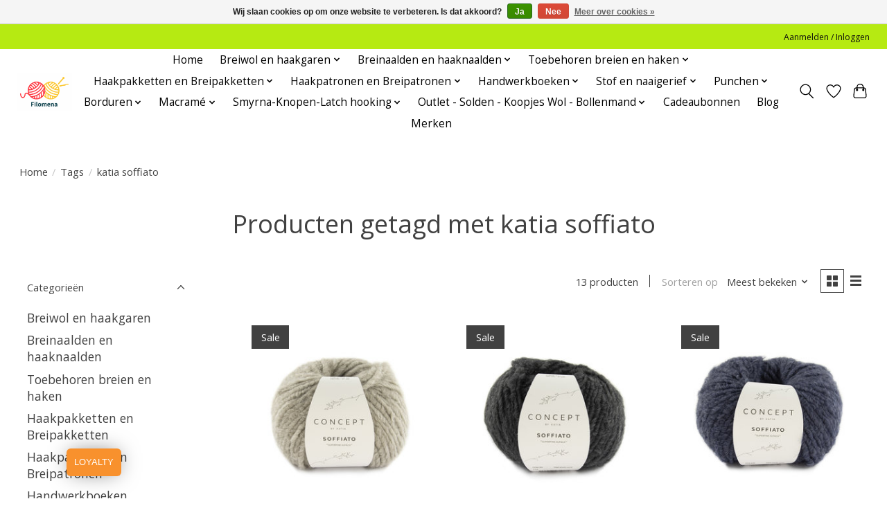

--- FILE ---
content_type: text/html;charset=utf-8
request_url: https://www.filomena.be/tags/katia-soffiato/
body_size: 23914
content:
<!DOCTYPE html>
<html lang="nl">
  <head>
    <meta charset="utf-8"/>
<!-- [START] 'blocks/head.rain' -->
<!--

  (c) 2008-2026 Lightspeed Netherlands B.V.
  http://www.lightspeedhq.com
  Generated: 23-01-2026 @ 07:54:33

-->
<link rel="canonical" href="https://www.filomena.be/tags/katia-soffiato/"/>
<link rel="alternate" href="https://www.filomena.be/index.rss" type="application/rss+xml" title="Nieuwe producten"/>
<link href="https://cdn.webshopapp.com/assets/cookielaw.css?2025-02-20" rel="stylesheet" type="text/css"/>
<meta name="robots" content="noodp,noydir"/>
<meta name="google-site-verification" content="76cA-pDNDSgU9XKq2Whj571UG2VcoKMXmrJ0KHtFe4k"/>
<meta name="google-site-verification" content="76cA-pDNDSgU9XKq2Whj571UG2VcoKMXmrJ0KHtFe4k&quot;"/>
<meta name="google-site-verification" content="76cA-pDNDSgU9XKq2Whj571UG2VcoKMXmrJ0KHtFe4k"/>
<meta property="og:url" content="https://www.filomena.be/tags/katia-soffiato/?source=facebook"/>
<meta property="og:site_name" content="Wolwinkel Filomena"/>
<meta property="og:title" content="katia soffiato"/>
<meta property="og:description" content="Breiwol en haakgarens koop je snel en eenvoudig bij je Wolwinkel Filomena.  Haaksters en breisters vinden bij ons de collectie breiwol en haakgarens van Phildar"/>
<!--[if lt IE 9]>
<script src="https://cdn.webshopapp.com/assets/html5shiv.js?2025-02-20"></script>
<![endif]-->
<!-- [END] 'blocks/head.rain' -->
    <title>katia soffiato - Wolwinkel Filomena</title>
    <meta name="description" content="Breiwol en haakgarens koop je snel en eenvoudig bij je Wolwinkel Filomena.  Haaksters en breisters vinden bij ons de collectie breiwol en haakgarens van Phildar" />
    <meta name="keywords" content="katia, soffiato, wol,katoen,haaknaalden,breinaalden,borduurpakketten,borduurpakket, opbergers,priemen,scheepjeswol,katia,knitpro,online wol kopen,wol online kopen,wol kopen,borduurpakket online kopen, kruisjessteekpakket online kopen,katoen online ko" />
    <meta http-equiv="X-UA-Compatible" content="IE=edge">
    <meta name="viewport" content="width=device-width, initial-scale=1">
    <meta name="apple-mobile-web-app-capable" content="yes">
    <meta name="apple-mobile-web-app-status-bar-style" content="black">
    
    <script>document.getElementsByTagName("html")[0].className += " js";</script>

    <link rel="shortcut icon" href="https://cdn.webshopapp.com/shops/48645/themes/174583/v/1252340/assets/favicon.png?20220406212412" type="image/x-icon" />
    <link href='//fonts.googleapis.com/css?family=Open%20Sans:400,300,600&display=swap' rel='stylesheet' type='text/css'>
<link href='//fonts.googleapis.com/css?family=Open%20Sans:400,300,600&display=swap' rel='stylesheet' type='text/css'>
    <link rel="stylesheet" href="https://cdn.webshopapp.com/assets/gui-2-0.css?2025-02-20" />
    <link rel="stylesheet" href="https://cdn.webshopapp.com/assets/gui-responsive-2-0.css?2025-02-20" />
    <link id="lightspeedframe" rel="stylesheet" href="https://cdn.webshopapp.com/shops/48645/themes/174583/assets/style.css?2026010721014820210104192718" />
    <!-- browsers not supporting CSS variables -->
    <script>
      if(!('CSS' in window) || !CSS.supports('color', 'var(--color-var)')) {var cfStyle = document.getElementById('lightspeedframe');if(cfStyle) {var href = cfStyle.getAttribute('href');href = href.replace('style.css', 'style-fallback.css');cfStyle.setAttribute('href', href);}}
    </script>
    <link rel="stylesheet" href="https://cdn.webshopapp.com/shops/48645/themes/174583/assets/settings.css?2026010721014820210104192718" />
    <link rel="stylesheet" href="https://cdn.webshopapp.com/shops/48645/themes/174583/assets/custom.css?2026010721014820210104192718" />

    <script src="https://cdn.webshopapp.com/assets/jquery-3-7-1.js?2025-02-20"></script>
    <script src="https://cdn.webshopapp.com/assets/jquery-ui-1-14-1.js?2025-02-20"></script>

  </head>
  <body>
    
          <header class="main-header main-header--mobile js-main-header position-relative">
  <div class="main-header__top-section">
    <div class="main-header__nav-grid justify-between@md container max-width-lg text-xs padding-y-xxs">
      <div></div>
      <ul class="main-header__list flex-grow flex-basis-0 justify-end@md display@md">        
                
                        <li class="main-header__item"><a href="https://www.filomena.be/account/" class="main-header__link" title="Mijn account">Aanmelden / Inloggen</a></li>
      </ul>
    </div>
  </div>
  <div class="main-header__mobile-content container max-width-lg">
          <a href="https://www.filomena.be/" class="main-header__logo" title="Wolwinkel Filomena voor breiwol en haakgaren van Phildar, Katia, Rico en Scheepjes">
        <img src="https://cdn.webshopapp.com/shops/48645/themes/174583/v/1252340/assets/logo.png?20220406212412" alt="Wolwinkel Filomena voor breiwol en haakgaren van Phildar, Katia, Rico en Scheepjes">
                <img src="https://cdn.webshopapp.com/shops/48645/themes/174583/v/1252350/assets/logo-white.png?20220406212602" class="main-header__logo-white" alt="Wolwinkel Filomena voor breiwol en haakgaren van Phildar, Katia, Rico en Scheepjes">
              </a>
        
    <div class="flex items-center">
            <a href="https://www.filomena.be/account/wishlist/" class="main-header__mobile-btn js-tab-focus">
        <svg class="icon" viewBox="0 0 24 25" fill="none"><title>Ga naar verlanglijst</title><path d="M11.3785 4.50387L12 5.42378L12.6215 4.50387C13.6598 2.96698 15.4376 1.94995 17.4545 1.94995C20.65 1.94995 23.232 4.49701 23.25 7.6084C23.2496 8.53335 22.927 9.71432 22.3056 11.056C21.689 12.3875 20.8022 13.8258 19.7333 15.249C17.6019 18.0872 14.7978 20.798 12.0932 22.4477L12 22.488L11.9068 22.4477C9.20215 20.798 6.3981 18.0872 4.26667 15.249C3.1978 13.8258 2.31101 12.3875 1.69437 11.056C1.07303 9.71436 0.750466 8.53342 0.75 7.60848C0.767924 4.49706 3.34993 1.94995 6.54545 1.94995C8.56242 1.94995 10.3402 2.96698 11.3785 4.50387Z" stroke="currentColor" stroke-width="1.5" fill="none"/></svg>
        <span class="sr-only">Verlanglijst</span>
      </a>
            <button class="reset main-header__mobile-btn js-tab-focus" aria-controls="cartDrawer">
        <svg class="icon" viewBox="0 0 24 25" fill="none"><title>Winkelwagen in-/uitschakelen</title><path d="M2.90171 9.65153C3.0797 8.00106 4.47293 6.75 6.13297 6.75H17.867C19.527 6.75 20.9203 8.00105 21.0982 9.65153L22.1767 19.6515C22.3839 21.5732 20.8783 23.25 18.9454 23.25H5.05454C3.1217 23.25 1.61603 21.5732 1.82328 19.6515L2.90171 9.65153Z" stroke="currentColor" stroke-width="1.5" fill="none"/>
        <path d="M7.19995 9.6001V5.7001C7.19995 2.88345 9.4833 0.600098 12.3 0.600098C15.1166 0.600098 17.4 2.88345 17.4 5.7001V9.6001" stroke="currentColor" stroke-width="1.5" fill="none"/>
        <circle cx="7.19996" cy="10.2001" r="1.8" fill="currentColor"/>
        <ellipse cx="17.4" cy="10.2001" rx="1.8" ry="1.8" fill="currentColor"/></svg>
        <span class="sr-only">Winkelwagen</span>
              </button>

      <button class="reset anim-menu-btn js-anim-menu-btn main-header__nav-control js-tab-focus" aria-label="Toggle menu">
        <i class="anim-menu-btn__icon anim-menu-btn__icon--close" aria-hidden="true"></i>
      </button>
    </div>
  </div>

  <div class="main-header__nav" role="navigation">
    <div class="main-header__nav-grid justify-between@md container max-width-lg">
      <div class="main-header__nav-logo-wrapper flex-shrink-0">
        
                  <a href="https://www.filomena.be/" class="main-header__logo" title="Wolwinkel Filomena voor breiwol en haakgaren van Phildar, Katia, Rico en Scheepjes">
            <img src="https://cdn.webshopapp.com/shops/48645/themes/174583/v/1252340/assets/logo.png?20220406212412" alt="Wolwinkel Filomena voor breiwol en haakgaren van Phildar, Katia, Rico en Scheepjes">
                        <img src="https://cdn.webshopapp.com/shops/48645/themes/174583/v/1252350/assets/logo-white.png?20220406212602" class="main-header__logo-white" alt="Wolwinkel Filomena voor breiwol en haakgaren van Phildar, Katia, Rico en Scheepjes">
                      </a>
              </div>
      
      <form action="https://www.filomena.be/search/" method="get" role="search" class="padding-y-md hide@md">
        <label class="sr-only" for="searchInputMobile">Zoeken</label>
        <input class="header-v3__nav-form-control form-control width-100%" value="" autocomplete="off" type="search" name="q" id="searchInputMobile" placeholder="Zoeken ...">
      </form>

      <ul class="main-header__list flex-grow flex-basis-0 flex-wrap justify-center@md">
        
                <li class="main-header__item">
          <a class="main-header__link" href="https://www.filomena.be/">Home</a>
        </li>
        
                <li class="main-header__item js-main-nav__item">
          <a class="main-header__link js-main-nav__control" href="https://www.filomena.be/breiwol-en-haakgaren/">
            <span>Breiwol en haakgaren</span>            <svg class="main-header__dropdown-icon icon" viewBox="0 0 16 16"><polygon fill="currentColor" points="8,11.4 2.6,6 4,4.6 8,8.6 12,4.6 13.4,6 "></polygon></svg>                        <i class="main-header__arrow-icon" aria-hidden="true">
              <svg class="icon" viewBox="0 0 16 16">
                <g class="icon__group" fill="none" stroke="currentColor" stroke-linecap="square" stroke-miterlimit="10" stroke-width="2">
                  <path d="M2 2l12 12" />
                  <path d="M14 2L2 14" />
                </g>
              </svg>
            </i>
                        
          </a>
                    <ul class="main-header__dropdown">
            <li class="main-header__dropdown-item"><a href="https://www.filomena.be/breiwol-en-haakgaren/" class="main-header__dropdown-link hide@md">Alle Breiwol en haakgaren</a></li>
                        <li class="main-header__dropdown-item js-main-nav__item position-relative">
              <a class="main-header__dropdown-link js-main-nav__control flex justify-between " href="https://www.filomena.be/breiwol-en-haakgaren/katia-wol-herfst-winter/">
                Katia wol Herfst &amp; Winter
                <svg class="dropdown__desktop-icon icon" aria-hidden="true" viewBox="0 0 12 12"><polyline stroke-width="1" stroke="currentColor" fill="none" stroke-linecap="round" stroke-linejoin="round" points="3.5 0.5 9.5 6 3.5 11.5"></polyline></svg>                                <i class="main-header__arrow-icon" aria-hidden="true">
                  <svg class="icon" viewBox="0 0 16 16">
                    <g class="icon__group" fill="none" stroke="currentColor" stroke-linecap="square" stroke-miterlimit="10" stroke-width="2">
                      <path d="M2 2l12 12" />
                      <path d="M14 2L2 14" />
                    </g>
                  </svg>
                </i>
                              </a>

                            <ul class="main-header__dropdown">
                <li><a href="https://www.filomena.be/breiwol-en-haakgaren/katia-wol-herfst-winter/" class="main-header__dropdown-link hide@md">Alle Katia wol Herfst &amp; Winter</a></li>
                                <li><a class="main-header__dropdown-link" href="https://www.filomena.be/breiwol-en-haakgaren/katia-wol-herfst-winter/katia-alaska-acryl-wol/">Katia Alaska acryl wol</a></li>
                                <li><a class="main-header__dropdown-link" href="https://www.filomena.be/breiwol-en-haakgaren/katia-wol-herfst-winter/katia-alpaca-lace/">Katia Alpaca Lace</a></li>
                                <li><a class="main-header__dropdown-link" href="https://www.filomena.be/breiwol-en-haakgaren/katia-wol-herfst-winter/katia-alpaca-silver/">Katia Alpaca Silver</a></li>
                                <li><a class="main-header__dropdown-link" href="https://www.filomena.be/breiwol-en-haakgaren/katia-wol-herfst-winter/katia-alpaquina/">Katia Alpaquina</a></li>
                                <li><a class="main-header__dropdown-link" href="https://www.filomena.be/breiwol-en-haakgaren/katia-wol-herfst-winter/katia-angelo/">Katia Angelo</a></li>
                                <li><a class="main-header__dropdown-link" href="https://www.filomena.be/breiwol-en-haakgaren/katia-wol-herfst-winter/katia-antartida/">Katia Antartida</a></li>
                                <li><a class="main-header__dropdown-link" href="https://www.filomena.be/breiwol-en-haakgaren/katia-wol-herfst-winter/katia-atenea/">Katia Atenea</a></li>
                                <li><a class="main-header__dropdown-link" href="https://www.filomena.be/breiwol-en-haakgaren/katia-wol-herfst-winter/katia-atenea-glam/">Katia Atenea Glam</a></li>
                                <li><a class="main-header__dropdown-link" href="https://www.filomena.be/breiwol-en-haakgaren/katia-wol-herfst-winter/katia-atenea-tones/">Katia Atenea Tones</a></li>
                                <li><a class="main-header__dropdown-link" href="https://www.filomena.be/breiwol-en-haakgaren/katia-wol-herfst-winter/katia-azteca/">Katia Azteca</a></li>
                                <li><a class="main-header__dropdown-link" href="https://www.filomena.be/breiwol-en-haakgaren/katia-wol-herfst-winter/katia-azteca-fine-lux/">Katia Azteca Fine Lux</a></li>
                                <li><a class="main-header__dropdown-link" href="https://www.filomena.be/breiwol-en-haakgaren/katia-wol-herfst-winter/katia-azteca-tweed/">Katia Azteca Tweed</a></li>
                                <li><a class="main-header__dropdown-link" href="https://www.filomena.be/breiwol-en-haakgaren/katia-wol-herfst-winter/katia-baby-care-merino/">Katia Baby Care Merino</a></li>
                                <li><a class="main-header__dropdown-link" href="https://www.filomena.be/breiwol-en-haakgaren/katia-wol-herfst-winter/katia-baby-jacquard/">Katia Baby Jacquard</a></li>
                                <li><a class="main-header__dropdown-link" href="https://www.filomena.be/breiwol-en-haakgaren/katia-wol-herfst-winter/katia-baby-nature/">Katia Baby Nature</a></li>
                                <li><a class="main-header__dropdown-link" href="https://www.filomena.be/breiwol-en-haakgaren/katia-wol-herfst-winter/katia-baby-ultrasoft/">Katia Baby Ultrasoft</a></li>
                                <li><a class="main-header__dropdown-link" href="https://www.filomena.be/breiwol-en-haakgaren/katia-wol-herfst-winter/katia-bambi-en-kerst-bambi/">Katia Bambi en Kerst Bambi</a></li>
                                <li><a class="main-header__dropdown-link" href="https://www.filomena.be/breiwol-en-haakgaren/katia-wol-herfst-winter/katia-basic-merino-merino-classic/">Katia Basic Merino-Merino Classic</a></li>
                                <li><a class="main-header__dropdown-link" href="https://www.filomena.be/breiwol-en-haakgaren/katia-wol-herfst-winter/katia-basic-merino-popcorn/">Katia Basic Merino Popcorn</a></li>
                                <li><a class="main-header__dropdown-link" href="https://www.filomena.be/breiwol-en-haakgaren/katia-wol-herfst-winter/katia-big-merino/">Katia Big Merino</a></li>
                                <li><a class="main-header__dropdown-link" href="https://www.filomena.be/breiwol-en-haakgaren/katia-wol-herfst-winter/katia-bulky-tweed/">Katia Bulky Tweed</a></li>
                                <li><a class="main-header__dropdown-link" href="https://www.filomena.be/breiwol-en-haakgaren/katia-wol-herfst-winter/katia-canada-100-acrylgaren/">Katia Canada 100% Acrylgaren</a></li>
                                <li><a class="main-header__dropdown-link" href="https://www.filomena.be/breiwol-en-haakgaren/katia-wol-herfst-winter/katia-combine-shine-diverse-kleuren/">Katia Combine &amp; Shine diverse kleuren</a></li>
                                <li><a class="main-header__dropdown-link" href="https://www.filomena.be/breiwol-en-haakgaren/katia-wol-herfst-winter/katia-combine-pailletes/">Katia Combine &amp; Pailletes</a></li>
                                <li><a class="main-header__dropdown-link" href="https://www.filomena.be/breiwol-en-haakgaren/katia-wol-herfst-winter/katia-carezza/">Katia Carezza</a></li>
                                <li><a class="main-header__dropdown-link" href="https://www.filomena.be/breiwol-en-haakgaren/katia-wol-herfst-winter/katia-comet/">Katia Comet</a></li>
                                <li><a class="main-header__dropdown-link" href="https://www.filomena.be/breiwol-en-haakgaren/katia-wol-herfst-winter/katia-copito-soft/">Katia Copito Soft</a></li>
                                <li><a class="main-header__dropdown-link" href="https://www.filomena.be/breiwol-en-haakgaren/katia-wol-herfst-winter/katia-cotton-merino/">Katia Cotton Merino</a></li>
                                <li><a class="main-header__dropdown-link" href="https://www.filomena.be/breiwol-en-haakgaren/katia-wol-herfst-winter/katia-cotton-merino-glam/">Katia Cotton Merino Glam</a></li>
                                <li><a class="main-header__dropdown-link" href="https://www.filomena.be/breiwol-en-haakgaren/katia-wol-herfst-winter/katia-cotton-merino-paradiso/">Katia Cotton-Merino Paradiso</a></li>
                                <li><a class="main-header__dropdown-link" href="https://www.filomena.be/breiwol-en-haakgaren/katia-wol-herfst-winter/katia-cotton-merino-tones/">Katia Cotton Merino Tones</a></li>
                                <li><a class="main-header__dropdown-link" href="https://www.filomena.be/breiwol-en-haakgaren/katia-wol-herfst-winter/katia-cotton-merino-tweed/">Katia Cotton Merino Tweed</a></li>
                                <li><a class="main-header__dropdown-link" href="https://www.filomena.be/breiwol-en-haakgaren/katia-wol-herfst-winter/katia-funny-azteca/">Katia Funny Azteca</a></li>
                                <li><a class="main-header__dropdown-link" href="https://www.filomena.be/breiwol-en-haakgaren/katia-wol-herfst-winter/katia-gatsby/">Katia Gatsby</a></li>
                                <li><a class="main-header__dropdown-link" href="https://www.filomena.be/breiwol-en-haakgaren/katia-wol-herfst-winter/katia-holi/">Katia Holi</a></li>
                                <li><a class="main-header__dropdown-link" href="https://www.filomena.be/breiwol-en-haakgaren/katia-wol-herfst-winter/katia-hiro/">Katia Hiro</a></li>
                                <li><a class="main-header__dropdown-link" href="https://www.filomena.be/breiwol-en-haakgaren/katia-wol-herfst-winter/katia-ingenua-mohair/">Katia Ingenua Mohair</a></li>
                                <li><a class="main-header__dropdown-link" href="https://www.filomena.be/breiwol-en-haakgaren/katia-wol-herfst-winter/katia-komorebi/">Katia Komorebi</a></li>
                                <li><a class="main-header__dropdown-link" href="https://www.filomena.be/breiwol-en-haakgaren/katia-wol-herfst-winter/katia-kyomu/">Katia Kyomu</a></li>
                                <li><a class="main-header__dropdown-link" href="https://www.filomena.be/breiwol-en-haakgaren/katia-wol-herfst-winter/katia-merino-100/">Katia Merino 100 %</a></li>
                                <li><a class="main-header__dropdown-link" href="https://www.filomena.be/breiwol-en-haakgaren/katia-wol-herfst-winter/katia-merino-aran/">Katia Merino Aran</a></li>
                                <li><a class="main-header__dropdown-link" href="https://www.filomena.be/breiwol-en-haakgaren/katia-wol-herfst-winter/katia-merino-aran-sunrise/">Katia Merino Aran Sunrise</a></li>
                                <li><a class="main-header__dropdown-link" href="https://www.filomena.be/breiwol-en-haakgaren/katia-wol-herfst-winter/katia-merino-aran-natur/">Katia Merino Aran Natur</a></li>
                                <li><a class="main-header__dropdown-link" href="https://www.filomena.be/breiwol-en-haakgaren/katia-wol-herfst-winter/katia-merino-baby/">Katia Merino Baby</a></li>
                                <li><a class="main-header__dropdown-link" href="https://www.filomena.be/breiwol-en-haakgaren/katia-wol-herfst-winter/katia-merino-baby-aquarelle/">Katia Merino Baby Aquarelle</a></li>
                                <li><a class="main-header__dropdown-link" href="https://www.filomena.be/breiwol-en-haakgaren/katia-wol-herfst-winter/katia-merino-tweed/">Katia Merino Tweed</a></li>
                                <li><a class="main-header__dropdown-link" href="https://www.filomena.be/breiwol-en-haakgaren/katia-wol-herfst-winter/katia-merino-ombre/">Katia Merino Ombre</a></li>
                                <li><a class="main-header__dropdown-link" href="https://www.filomena.be/breiwol-en-haakgaren/katia-wol-herfst-winter/katia-mindwoolness/">Katia Mindwoolness</a></li>
                                <li><a class="main-header__dropdown-link" href="https://www.filomena.be/breiwol-en-haakgaren/katia-wol-herfst-winter/katia-mohair-cotton/">Katia Mohair Cotton</a></li>
                                <li><a class="main-header__dropdown-link" href="https://www.filomena.be/breiwol-en-haakgaren/katia-wol-herfst-winter/katia-50-mohair-shades/">Katia 50 Mohair Shades</a></li>
                                <li><a class="main-header__dropdown-link" href="https://www.filomena.be/breiwol-en-haakgaren/katia-wol-herfst-winter/katia-nuvole/">Katia Nuvole</a></li>
                                <li><a class="main-header__dropdown-link" href="https://www.filomena.be/breiwol-en-haakgaren/katia-wol-herfst-winter/katia-paint/">Katia Paint</a></li>
                                <li><a class="main-header__dropdown-link" href="https://www.filomena.be/breiwol-en-haakgaren/katia-wol-herfst-winter/katia-paint-lux/">Katia Paint Lux</a></li>
                                <li><a class="main-header__dropdown-link" href="https://www.filomena.be/breiwol-en-haakgaren/katia-wol-herfst-winter/katia-paradise-merino/">Katia Paradise Merino</a></li>
                                <li><a class="main-header__dropdown-link" href="https://www.filomena.be/breiwol-en-haakgaren/katia-wol-herfst-winter/katia-peques-babywol/">Katia Peques Babywol</a></li>
                                <li><a class="main-header__dropdown-link" href="https://www.filomena.be/breiwol-en-haakgaren/katia-wol-herfst-winter/katia-peques-plus-babywol/">Katia Peques Plus Babywol</a></li>
                                <li><a class="main-header__dropdown-link" href="https://www.filomena.be/breiwol-en-haakgaren/katia-wol-herfst-winter/katia-piumino/">Katia Piumino</a></li>
                                <li><a class="main-header__dropdown-link" href="https://www.filomena.be/breiwol-en-haakgaren/katia-wol-herfst-winter/katia-polar/">Katia Polar</a></li>
                                <li><a class="main-header__dropdown-link" href="https://www.filomena.be/breiwol-en-haakgaren/katia-wol-herfst-winter/katia-polar-extreme/">Katia Polar Extreme</a></li>
                                <li><a class="main-header__dropdown-link" href="https://www.filomena.be/breiwol-en-haakgaren/katia-wol-herfst-winter/katia-reiki-uni-en-meerkleurig/">Katia Reiki uni en meerkleurig</a></li>
                                <li><a class="main-header__dropdown-link" href="https://www.filomena.be/breiwol-en-haakgaren/katia-wol-herfst-winter/katia-rocket/">Katia Rocket</a></li>
                                <li><a class="main-header__dropdown-link" href="https://www.filomena.be/breiwol-en-haakgaren/katia-wol-herfst-winter/katia-10-shiny-shades/">Katia 10 Shiny Shades</a></li>
                                <li><a class="main-header__dropdown-link" href="https://www.filomena.be/breiwol-en-haakgaren/katia-wol-herfst-winter/katia-silky-lace/">Katia Silky Lace</a></li>
                                <li><a class="main-header__dropdown-link" href="https://www.filomena.be/breiwol-en-haakgaren/katia-wol-herfst-winter/katia-silky-lace-rainbow/">Katia Silky Lace Rainbow</a></li>
                                <li><a class="main-header__dropdown-link" href="https://www.filomena.be/breiwol-en-haakgaren/katia-wol-herfst-winter/katia-silky-mohair/">Katia Silky Mohair</a></li>
                                <li><a class="main-header__dropdown-link" href="https://www.filomena.be/breiwol-en-haakgaren/katia-wol-herfst-winter/katia-sinfonia/">Katia Sinfonia</a></li>
                                <li><a class="main-header__dropdown-link" href="https://www.filomena.be/breiwol-en-haakgaren/katia-wol-herfst-winter/katia-sockirumi/">Katia Sockirumi</a></li>
                                <li><a class="main-header__dropdown-link" href="https://www.filomena.be/breiwol-en-haakgaren/katia-wol-herfst-winter/katia-soft-gratte/">Katia Soft Gratté</a></li>
                                <li><a class="main-header__dropdown-link" href="https://www.filomena.be/breiwol-en-haakgaren/katia-wol-herfst-winter/katia-soho-alpaca/">Katia Soho Alpaca</a></li>
                                <li><a class="main-header__dropdown-link" href="https://www.filomena.be/breiwol-en-haakgaren/katia-wol-herfst-winter/katia-super-merino/">Katia Super Merino</a></li>
                                <li><a class="main-header__dropdown-link" href="https://www.filomena.be/breiwol-en-haakgaren/katia-wol-herfst-winter/katia-tote-wool-viltwol/">Katia Tote Wool (viltwol)</a></li>
                                <li><a class="main-header__dropdown-link" href="https://www.filomena.be/breiwol-en-haakgaren/katia-wol-herfst-winter/katia-velvet-mini/">Katia Velvet Mini</a></li>
                                <li><a class="main-header__dropdown-link" href="https://www.filomena.be/breiwol-en-haakgaren/katia-wol-herfst-winter/katia-washi/">Katia Washi</a></li>
                                <li><a class="main-header__dropdown-link" href="https://www.filomena.be/breiwol-en-haakgaren/katia-wol-herfst-winter/katia-wow-chunky/">Katia WOW Chunky</a></li>
                                <li><a class="main-header__dropdown-link" href="https://www.filomena.be/breiwol-en-haakgaren/katia-wol-herfst-winter/katia-wow-fluffy-color-trend/">Katia WOW Fluffy Color Trend</a></li>
                                <li><a class="main-header__dropdown-link" href="https://www.filomena.be/breiwol-en-haakgaren/katia-wol-herfst-winter/katia-wow-loopy/">Katia WOW Loopy</a></li>
                                <li><a class="main-header__dropdown-link" href="https://www.filomena.be/breiwol-en-haakgaren/katia-wol-herfst-winter/katia-wow-teddy-handbreien/">Katia WOW Teddy - Handbreien</a></li>
                                <li><a class="main-header__dropdown-link" href="https://www.filomena.be/breiwol-en-haakgaren/katia-wol-herfst-winter/katia-wow-trendy/">Katia WOW Trendy</a></li>
                                <li><a class="main-header__dropdown-link" href="https://www.filomena.be/breiwol-en-haakgaren/katia-wol-herfst-winter/katia-wow-gratte/">Katia WOW Gratte</a></li>
                              </ul>
                          </li>
                        <li class="main-header__dropdown-item js-main-nav__item position-relative">
              <a class="main-header__dropdown-link js-main-nav__control flex justify-between " href="https://www.filomena.be/breiwol-en-haakgaren/katia-wol-lente-zomer/">
                Katia Wol Lente &amp; Zomer
                <svg class="dropdown__desktop-icon icon" aria-hidden="true" viewBox="0 0 12 12"><polyline stroke-width="1" stroke="currentColor" fill="none" stroke-linecap="round" stroke-linejoin="round" points="3.5 0.5 9.5 6 3.5 11.5"></polyline></svg>                                <i class="main-header__arrow-icon" aria-hidden="true">
                  <svg class="icon" viewBox="0 0 16 16">
                    <g class="icon__group" fill="none" stroke="currentColor" stroke-linecap="square" stroke-miterlimit="10" stroke-width="2">
                      <path d="M2 2l12 12" />
                      <path d="M14 2L2 14" />
                    </g>
                  </svg>
                </i>
                              </a>

                            <ul class="main-header__dropdown">
                <li><a href="https://www.filomena.be/breiwol-en-haakgaren/katia-wol-lente-zomer/" class="main-header__dropdown-link hide@md">Alle Katia Wol Lente &amp; Zomer</a></li>
                                <li><a class="main-header__dropdown-link" href="https://www.filomena.be/breiwol-en-haakgaren/katia-wol-lente-zomer/katia-alabama/">Katia Alabama</a></li>
                                <li><a class="main-header__dropdown-link" href="https://www.filomena.be/breiwol-en-haakgaren/katia-wol-lente-zomer/katia-alabama-flash/">Katia Alabama Flash</a></li>
                                <li><a class="main-header__dropdown-link" href="https://www.filomena.be/breiwol-en-haakgaren/katia-wol-lente-zomer/katia-alexandria/">Katia Alexandria</a></li>
                                <li><a class="main-header__dropdown-link" href="https://www.filomena.be/breiwol-en-haakgaren/katia-wol-lente-zomer/katia-bellino/">Katia Bellino</a></li>
                                <li><a class="main-header__dropdown-link" href="https://www.filomena.be/breiwol-en-haakgaren/katia-wol-lente-zomer/katia-bonsai/">Katia Bonsai</a></li>
                                <li><a class="main-header__dropdown-link" href="https://www.filomena.be/breiwol-en-haakgaren/katia-wol-lente-zomer/katia-big-ribbon/">Katia Big Ribbon</a></li>
                                <li><a class="main-header__dropdown-link" href="https://www.filomena.be/breiwol-en-haakgaren/katia-wol-lente-zomer/katia-blue-jeans/">Katia Blue Jeans</a></li>
                                <li><a class="main-header__dropdown-link" href="https://www.filomena.be/breiwol-en-haakgaren/katia-wol-lente-zomer/katia-camboya/">Katia Camboya</a></li>
                                <li><a class="main-header__dropdown-link" href="https://www.filomena.be/breiwol-en-haakgaren/katia-wol-lente-zomer/katia-comfort-cashmere/">Katia Comfort Cashmere</a></li>
                                <li><a class="main-header__dropdown-link" href="https://www.filomena.be/breiwol-en-haakgaren/katia-wol-lente-zomer/katia-cotton-100/">Katia Cotton 100%</a></li>
                                <li><a class="main-header__dropdown-link" href="https://www.filomena.be/breiwol-en-haakgaren/katia-wol-lente-zomer/katia-cotton-cashmere/">Katia Cotton Cashmere</a></li>
                                <li><a class="main-header__dropdown-link" href="https://www.filomena.be/breiwol-en-haakgaren/katia-wol-lente-zomer/katia-cotton-cashmere-degrade/">Katia Cotton Cashmere Degradé</a></li>
                                <li><a class="main-header__dropdown-link" href="https://www.filomena.be/breiwol-en-haakgaren/katia-wol-lente-zomer/katia-cotton-yak/">Katia Cotton Yak</a></li>
                                <li><a class="main-header__dropdown-link" href="https://www.filomena.be/breiwol-en-haakgaren/katia-wol-lente-zomer/katia-dama/">Katia Dama</a></li>
                                <li><a class="main-header__dropdown-link" href="https://www.filomena.be/breiwol-en-haakgaren/katia-wol-lente-zomer/katia-easy-knit-cotton/">Katia Easy Knit Cotton</a></li>
                                <li><a class="main-header__dropdown-link" href="https://www.filomena.be/breiwol-en-haakgaren/katia-wol-lente-zomer/katia-ecolife-ribbon/">Katia Ecolife Ribbon</a></li>
                                <li><a class="main-header__dropdown-link" href="https://www.filomena.be/breiwol-en-haakgaren/katia-wol-lente-zomer/katia-new-ekos/">Katia (New) Ekos</a></li>
                                <li><a class="main-header__dropdown-link" href="https://www.filomena.be/breiwol-en-haakgaren/katia-wol-lente-zomer/katia-esencia/">Katia Esencia</a></li>
                                <li><a class="main-header__dropdown-link" href="https://www.filomena.be/breiwol-en-haakgaren/katia-wol-lente-zomer/katia-fair-cotton/">Katia Fair Cotton</a></li>
                                <li><a class="main-header__dropdown-link" href="https://www.filomena.be/breiwol-en-haakgaren/katia-wol-lente-zomer/katia-fair-cotton-craft/">Katia Fair Cotton Craft</a></li>
                                <li><a class="main-header__dropdown-link" href="https://www.filomena.be/breiwol-en-haakgaren/katia-wol-lente-zomer/katia-fair-cotton-diverso/">Katia Fair Cotton Diverso</a></li>
                                <li><a class="main-header__dropdown-link" href="https://www.filomena.be/breiwol-en-haakgaren/katia-wol-lente-zomer/katia-fair-cotton-infinity/">Katia Fair Cotton Infinity</a></li>
                                <li><a class="main-header__dropdown-link" href="https://www.filomena.be/breiwol-en-haakgaren/katia-wol-lente-zomer/katia-fair-cotton-granny/">Katia Fair Cotton Granny</a></li>
                                <li><a class="main-header__dropdown-link" href="https://www.filomena.be/breiwol-en-haakgaren/katia-wol-lente-zomer/katia-fashion/">Katia Fashion</a></li>
                                <li><a class="main-header__dropdown-link" href="https://www.filomena.be/breiwol-en-haakgaren/katia-wol-lente-zomer/katia-le-bambou/">Katia Le Bambou</a></li>
                                <li><a class="main-header__dropdown-link" href="https://www.filomena.be/breiwol-en-haakgaren/katia-wol-lente-zomer/katia-light-macrame/">Katia Light Macramé</a></li>
                                <li><a class="main-header__dropdown-link" href="https://www.filomena.be/breiwol-en-haakgaren/katia-wol-lente-zomer/katia-lilaila/">Katia Lilaila</a></li>
                                <li><a class="main-header__dropdown-link" href="https://www.filomena.be/breiwol-en-haakgaren/katia-wol-lente-zomer/katia-linen/">Katia Linen</a></li>
                                <li><a class="main-header__dropdown-link" href="https://www.filomena.be/breiwol-en-haakgaren/katia-wol-lente-zomer/katia-lino-100/">Katia Lino 100%</a></li>
                                <li><a class="main-header__dropdown-link" href="https://www.filomena.be/breiwol-en-haakgaren/katia-wol-lente-zomer/katia-linum/">Katia Linum</a></li>
                                <li><a class="main-header__dropdown-link" href="https://www.filomena.be/breiwol-en-haakgaren/katia-wol-lente-zomer/katia-menfis-color/">Katia Menfis Color</a></li>
                                <li><a class="main-header__dropdown-link" href="https://www.filomena.be/breiwol-en-haakgaren/katia-wol-lente-zomer/katia-mimosa/">Katia Mimosa</a></li>
                                <li><a class="main-header__dropdown-link" href="https://www.filomena.be/breiwol-en-haakgaren/katia-wol-lente-zomer/katia-paraiso/">Katia Paraiso</a></li>
                                <li><a class="main-header__dropdown-link" href="https://www.filomena.be/breiwol-en-haakgaren/katia-wol-lente-zomer/katia-pluma/">Katia Pluma</a></li>
                                <li><a class="main-header__dropdown-link" href="https://www.filomena.be/breiwol-en-haakgaren/katia-wol-lente-zomer/katia-pluma-degrade/">Katia Pluma Degradé</a></li>
                                <li><a class="main-header__dropdown-link" href="https://www.filomena.be/breiwol-en-haakgaren/katia-wol-lente-zomer/katia-polynesia-gradient/">Katia Polynesia Gradient</a></li>
                                <li><a class="main-header__dropdown-link" href="https://www.filomena.be/breiwol-en-haakgaren/katia-wol-lente-zomer/katia-puro-cotone/">Katia Puro Cotone</a></li>
                                <li><a class="main-header__dropdown-link" href="https://www.filomena.be/breiwol-en-haakgaren/katia-wol-lente-zomer/katia-raffia-x-treme/">Katia Raffia X-Treme</a></li>
                                <li><a class="main-header__dropdown-link" href="https://www.filomena.be/breiwol-en-haakgaren/katia-wol-lente-zomer/katia-recy-tweed/">Katia Recy-Tweed</a></li>
                                <li><a class="main-header__dropdown-link" href="https://www.filomena.be/breiwol-en-haakgaren/katia-wol-lente-zomer/katia-saigon/">Katia Saigon</a></li>
                                <li><a class="main-header__dropdown-link" href="https://www.filomena.be/breiwol-en-haakgaren/katia-wol-lente-zomer/katia-seacell-cotton/">Katia Seacell Cotton</a></li>
                                <li><a class="main-header__dropdown-link" href="https://www.filomena.be/breiwol-en-haakgaren/katia-wol-lente-zomer/katia-sonajero/">Katia Sonajero</a></li>
                                <li><a class="main-header__dropdown-link" href="https://www.filomena.be/breiwol-en-haakgaren/katia-wol-lente-zomer/katia-summer-paint/">Katia Summer Paint</a></li>
                                <li><a class="main-header__dropdown-link" href="https://www.filomena.be/breiwol-en-haakgaren/katia-wol-lente-zomer/katia-summer-comfort/">Katia Summer Comfort</a></li>
                                <li><a class="main-header__dropdown-link" href="https://www.filomena.be/breiwol-en-haakgaren/katia-wol-lente-zomer/katia-summer-pon-pon/">Katia Summer Pon Pon</a></li>
                                <li><a class="main-header__dropdown-link" href="https://www.filomena.be/breiwol-en-haakgaren/katia-wol-lente-zomer/katia-tencel-cotton/">Katia Tencel Cotton</a></li>
                                <li><a class="main-header__dropdown-link" href="https://www.filomena.be/breiwol-en-haakgaren/katia-wol-lente-zomer/katia-versailles/">Katia Versailles</a></li>
                                <li><a class="main-header__dropdown-link" href="https://www.filomena.be/breiwol-en-haakgaren/katia-wol-lente-zomer/katia-wabi-sabi/">Katia Wabi Sabi</a></li>
                                <li><a class="main-header__dropdown-link" href="https://www.filomena.be/breiwol-en-haakgaren/katia-wol-lente-zomer/katia-wow-rewashi/">Katia WOW Rewashi</a></li>
                                <li><a class="main-header__dropdown-link" href="https://www.filomena.be/breiwol-en-haakgaren/katia-wol-lente-zomer/katia-wow-summer-vibes/">Katia WOW Summer Vibes</a></li>
                              </ul>
                          </li>
                        <li class="main-header__dropdown-item js-main-nav__item position-relative">
              <a class="main-header__dropdown-link js-main-nav__control flex justify-between " href="https://www.filomena.be/breiwol-en-haakgaren/rico-design/">
                Rico Design
                <svg class="dropdown__desktop-icon icon" aria-hidden="true" viewBox="0 0 12 12"><polyline stroke-width="1" stroke="currentColor" fill="none" stroke-linecap="round" stroke-linejoin="round" points="3.5 0.5 9.5 6 3.5 11.5"></polyline></svg>                                <i class="main-header__arrow-icon" aria-hidden="true">
                  <svg class="icon" viewBox="0 0 16 16">
                    <g class="icon__group" fill="none" stroke="currentColor" stroke-linecap="square" stroke-miterlimit="10" stroke-width="2">
                      <path d="M2 2l12 12" />
                      <path d="M14 2L2 14" />
                    </g>
                  </svg>
                </i>
                              </a>

                            <ul class="main-header__dropdown">
                <li><a href="https://www.filomena.be/breiwol-en-haakgaren/rico-design/" class="main-header__dropdown-link hide@md">Alle Rico Design</a></li>
                                <li><a class="main-header__dropdown-link" href="https://www.filomena.be/breiwol-en-haakgaren/rico-design/rico-baby-classic-dk/">Rico Baby Classic DK</a></li>
                                <li><a class="main-header__dropdown-link" href="https://www.filomena.be/breiwol-en-haakgaren/rico-design/rico-baby-cozy-organic-cotton-cashmere/">Rico Baby Cozy Organic Cotton Cashmere</a></li>
                                <li><a class="main-header__dropdown-link" href="https://www.filomena.be/breiwol-en-haakgaren/rico-design/rico-baby-dream-uni-lux-tweed/">Rico Baby Dream Uni-Lux-Tweed</a></li>
                                <li><a class="main-header__dropdown-link" href="https://www.filomena.be/breiwol-en-haakgaren/rico-design/rico-baby-merino/">Rico Baby Merino</a></li>
                                <li><a class="main-header__dropdown-link" href="https://www.filomena.be/breiwol-en-haakgaren/rico-design/rico-baby-merino-print/">Rico Baby Merino Print</a></li>
                                <li><a class="main-header__dropdown-link" href="https://www.filomena.be/breiwol-en-haakgaren/rico-design/rico-baby-organic-cotton/">Rico Baby Organic Cotton</a></li>
                                <li><a class="main-header__dropdown-link" href="https://www.filomena.be/breiwol-en-haakgaren/rico-design/rico-creative-alpaca-degrade-lucky-8/">Rico Creative Alpaca Dégradé Lucky 8</a></li>
                                <li><a class="main-header__dropdown-link" href="https://www.filomena.be/breiwol-en-haakgaren/rico-design/rico-creative-alpaca-melange-aran/">Rico Creative Alpaca Melange Aran</a></li>
                                <li><a class="main-header__dropdown-link" href="https://www.filomena.be/breiwol-en-haakgaren/rico-design/rico-creative-aran-wonderball/">Rico Creative Aran Wonderball</a></li>
                                <li><a class="main-header__dropdown-link" href="https://www.filomena.be/breiwol-en-haakgaren/rico-design/rico-creative-bubble/">Rico Creative Bubble</a></li>
                                <li><a class="main-header__dropdown-link" href="https://www.filomena.be/breiwol-en-haakgaren/rico-design/rico-creative-camouflage/">Rico Creative Camouflage</a></li>
                                <li><a class="main-header__dropdown-link" href="https://www.filomena.be/breiwol-en-haakgaren/rico-design/rico-creative-chenillove/">Rico Creative Chenillove</a></li>
                                <li><a class="main-header__dropdown-link" href="https://www.filomena.be/breiwol-en-haakgaren/rico-design/rico-creative-chenillovely/">Rico Creative Chenillovely</a></li>
                                <li><a class="main-header__dropdown-link" href="https://www.filomena.be/breiwol-en-haakgaren/rico-design/rico-creative-chic-unique/">Rico Creative Chic Unique</a></li>
                                <li><a class="main-header__dropdown-link" href="https://www.filomena.be/breiwol-en-haakgaren/rico-design/rico-creative-chic-unique-dk/">Rico Creative Chic Unique  DK </a></li>
                                <li><a class="main-header__dropdown-link" href="https://www.filomena.be/breiwol-en-haakgaren/rico-design/rico-creative-cotton-degrade-lucky-8/">Rico Creative Cotton Dégradé Lucky 8</a></li>
                                <li><a class="main-header__dropdown-link" href="https://www.filomena.be/breiwol-en-haakgaren/rico-design/rico-creative-cotton-degrade-print-super-6/">Rico Creative Cotton Dégradé  Print &amp; Super 6</a></li>
                                <li><a class="main-header__dropdown-link" href="https://www.filomena.be/breiwol-en-haakgaren/rico-design/rico-creative-cotton-flecky-uni-fleece/">Rico Creative Cotton Flecky + Uni Fleece</a></li>
                                <li><a class="main-header__dropdown-link" href="https://www.filomena.be/breiwol-en-haakgaren/rico-design/rico-creative-crazy-paillettes/">Rico Creative Crazy Paillettes</a></li>
                                <li><a class="main-header__dropdown-link" href="https://www.filomena.be/breiwol-en-haakgaren/rico-design/rico-creative-chic-unique-cotton-dk/">Rico Creative Chic Unique Cotton dk</a></li>
                                <li><a class="main-header__dropdown-link" href="https://www.filomena.be/breiwol-en-haakgaren/rico-design/rico-creative-cotton-stripes/">Rico Creative Cotton Stripes</a></li>
                                <li><a class="main-header__dropdown-link" href="https://www.filomena.be/breiwol-en-haakgaren/rico-design/rico-creative-fluffily/">Rico Creative Fluffily</a></li>
                                <li><a class="main-header__dropdown-link" href="https://www.filomena.be/breiwol-en-haakgaren/rico-design/rico-creative-jazz-up/">Rico Creative Jazz Up</a></li>
                                <li><a class="main-header__dropdown-link" href="https://www.filomena.be/breiwol-en-haakgaren/rico-design/rico-creative-lazy-hazy-summer-cotton/">Rico Creative Lazy Hazy Summer Cotton</a></li>
                                <li><a class="main-header__dropdown-link" href="https://www.filomena.be/breiwol-en-haakgaren/rico-design/rico-creative-make-it-bluemchen/">Rico Creative Make it Blümchen</a></li>
                                <li><a class="main-header__dropdown-link" href="https://www.filomena.be/breiwol-en-haakgaren/rico-design/rico-creative-make-it-glitter/">Rico Creative Make It Glitter</a></li>
                                <li><a class="main-header__dropdown-link" href="https://www.filomena.be/breiwol-en-haakgaren/rico-design/rico-creative-make-it-neon/">Rico Creative Make It Neon</a></li>
                                <li><a class="main-header__dropdown-link" href="https://www.filomena.be/breiwol-en-haakgaren/rico-design/rico-creative-make-it-rainbow-glitz/">Rico Creative Make it Rainbow Glitz</a></li>
                                <li><a class="main-header__dropdown-link" href="https://www.filomena.be/breiwol-en-haakgaren/rico-design/rico-creative-make-it-tweed/">Rico Creative Make It Tweed</a></li>
                                <li><a class="main-header__dropdown-link" href="https://www.filomena.be/breiwol-en-haakgaren/rico-design/rico-creative-melange-alpaca-wonderball/">Rico Creative Melange Alpaca Wonderball</a></li>
                                <li><a class="main-header__dropdown-link" href="https://www.filomena.be/breiwol-en-haakgaren/rico-design/rico-creative-paper/">Rico Creative Paper</a></li>
                                <li><a class="main-header__dropdown-link" href="https://www.filomena.be/breiwol-en-haakgaren/rico-design/rico-creative-painted-power/">Rico Creative Painted Power</a></li>
                                <li><a class="main-header__dropdown-link" href="https://www.filomena.be/breiwol-en-haakgaren/rico-design/rico-creative-painted-power-cotton/">Rico Creative Painted Power Cotton</a></li>
                                <li><a class="main-header__dropdown-link" href="https://www.filomena.be/breiwol-en-haakgaren/rico-design/rico-creative-petit-lapin-super-chunky/">Rico Creative Petit Lapin Super Chunky</a></li>
                                <li><a class="main-header__dropdown-link" href="https://www.filomena.be/breiwol-en-haakgaren/rico-design/rico-creative-silky-touch/">Rico Creative Silky Touch</a></li>
                                <li><a class="main-header__dropdown-link" href="https://www.filomena.be/breiwol-en-haakgaren/rico-design/rico-creative-soft-wool-aran/">Rico Creative Soft Wool Aran</a></li>
                                <li><a class="main-header__dropdown-link" href="https://www.filomena.be/breiwol-en-haakgaren/rico-design/rico-creative-so-cool-so-soft-cotton-chunky/">Rico Creative  So Cool + So Soft Cotton Chunky</a></li>
                                <li><a class="main-header__dropdown-link" href="https://www.filomena.be/breiwol-en-haakgaren/rico-design/rico-creative-summer-sprinkles/">Rico Creative Summer Sprinkles</a></li>
                                <li><a class="main-header__dropdown-link" href="https://www.filomena.be/breiwol-en-haakgaren/rico-design/rico-creative-teddy/">Rico Creative Teddy</a></li>
                                <li><a class="main-header__dropdown-link" href="https://www.filomena.be/breiwol-en-haakgaren/rico-design/rico-essentials-alpaca-twist-chunky/">Rico Essentials Alpaca Twist Chunky</a></li>
                                <li><a class="main-header__dropdown-link" href="https://www.filomena.be/breiwol-en-haakgaren/rico-design/rico-essentials-baby-alpaca-loves-silk/">Rico Essentials Baby Alpaca Loves Silk</a></li>
                                <li><a class="main-header__dropdown-link" href="https://www.filomena.be/breiwol-en-haakgaren/rico-design/rico-essentials-baby-alpaca-merino-aran/">Rico Essentials Baby Alpaca &amp; Merino Aran</a></li>
                                <li><a class="main-header__dropdown-link" href="https://www.filomena.be/breiwol-en-haakgaren/rico-design/rico-essentiels-fine-fine-merino/">Rico Essentiels Fine Fine Merino</a></li>
                                <li><a class="main-header__dropdown-link" href="https://www.filomena.be/breiwol-en-haakgaren/rico-design/rico-essentials-mega-wool-chunky/">Rico Essentials Mega Wool Chunky</a></li>
                                <li><a class="main-header__dropdown-link" href="https://www.filomena.be/breiwol-en-haakgaren/rico-design/rico-essentials-mega-wool-tweed-chunky/">Rico Essentials Mega Wool Tweed Chunky</a></li>
                                <li><a class="main-header__dropdown-link" href="https://www.filomena.be/breiwol-en-haakgaren/rico-design/rico-essentials-merino-dk/">Rico Essentials Merino DK</a></li>
                                <li><a class="main-header__dropdown-link" href="https://www.filomena.be/breiwol-en-haakgaren/rico-design/rico-essentials-organic-cotton-aran/">Rico Essentials Organic Cotton Aran</a></li>
                                <li><a class="main-header__dropdown-link" href="https://www.filomena.be/breiwol-en-haakgaren/rico-design/rico-essentials-organic-cotton-dk/">Rico Essentials Organic Cotton DK</a></li>
                                <li><a class="main-header__dropdown-link" href="https://www.filomena.be/breiwol-en-haakgaren/rico-design/rico-essentials-organic-wool-aran/">Rico Essentials Organic Wool Aran</a></li>
                                <li><a class="main-header__dropdown-link" href="https://www.filomena.be/breiwol-en-haakgaren/rico-design/rico-essentials-soft-alpaca/">Rico Essentials Soft Alpaca</a></li>
                                <li><a class="main-header__dropdown-link" href="https://www.filomena.be/breiwol-en-haakgaren/rico-design/rico-essentials-soft-merino-aran/">Rico Essentials Soft Merino Aran</a></li>
                                <li><a class="main-header__dropdown-link" href="https://www.filomena.be/breiwol-en-haakgaren/rico-design/rico-essentials-super-aran/">Rico Essentials Super Aran</a></li>
                                <li><a class="main-header__dropdown-link" href="https://www.filomena.be/breiwol-en-haakgaren/rico-design/rico-essentials-super-cotton-dk/">Rico Essentials Super Cotton dk</a></li>
                                <li><a class="main-header__dropdown-link" href="https://www.filomena.be/breiwol-en-haakgaren/rico-design/rico-essentials-super-kid-mohair-loves-silk/">Rico Essentials Super Kid  Mohair Loves Silk</a></li>
                                <li><a class="main-header__dropdown-link" href="https://www.filomena.be/breiwol-en-haakgaren/rico-design/rico-essentials-super-kid-mohair-silk-colourlove/">Rico Essentials Super Kid Mohair Silk Colourlove</a></li>
                                <li><a class="main-header__dropdown-link" href="https://www.filomena.be/breiwol-en-haakgaren/rico-design/rico-essentials-super-kid-mohair-silk-print/">Rico Essentials Super Kid Mohair Silk Print</a></li>
                                <li><a class="main-header__dropdown-link" href="https://www.filomena.be/breiwol-en-haakgaren/rico-design/rico-essentials-super-kid-mohair-loves-silk-cute-c/">Rico Essentials Super Kid  Mohair Loves Silk Cute Confetti</a></li>
                                <li><a class="main-header__dropdown-link" href="https://www.filomena.be/breiwol-en-haakgaren/rico-design/rico-essentiels-super-kid-mohair-loves-silk-glamor/">Rico Essentiels Super Kid Mohair Loves Silk Glamorous Glitter</a></li>
                                <li><a class="main-header__dropdown-link" href="https://www.filomena.be/breiwol-en-haakgaren/rico-design/rico-essentials-super-kid-mohair-loves-silk-spray/">Rico Essentials Super Kid  Mohair Loves Silk Spray Spray</a></li>
                                <li><a class="main-header__dropdown-link" href="https://www.filomena.be/breiwol-en-haakgaren/rico-design/rico-essentials-super-neon-super-chunky/">Rico Essentials Super Neon Super Chunky</a></li>
                                <li><a class="main-header__dropdown-link" href="https://www.filomena.be/breiwol-en-haakgaren/rico-design/rico-essentials-super-super-chunky/">Rico Essentials Super super Chunky</a></li>
                                <li><a class="main-header__dropdown-link" href="https://www.filomena.be/breiwol-en-haakgaren/rico-design/rico-essentials-vegan-cashmere/">Rico Essentials Vegan Cashmere</a></li>
                                <li><a class="main-header__dropdown-link" href="https://www.filomena.be/breiwol-en-haakgaren/rico-design/rico-fashion-alpaca-bling-bling/">Rico Fashion Alpaca Bling Bling</a></li>
                                <li><a class="main-header__dropdown-link" href="https://www.filomena.be/breiwol-en-haakgaren/rico-design/rico-fashion-alpaca-cosy-up/">Rico Fashion Alpaca Cosy Up</a></li>
                                <li><a class="main-header__dropdown-link" href="https://www.filomena.be/breiwol-en-haakgaren/rico-design/rico-fashion-alpaca-sparks-joy/">Rico Fashion Alpaca Sparks Joy</a></li>
                                <li><a class="main-header__dropdown-link" href="https://www.filomena.be/breiwol-en-haakgaren/rico-design/rico-fashion-alpaca-superfine-heavens/">Rico Fashion Alpaca Superfine Heavens</a></li>
                                <li><a class="main-header__dropdown-link" href="https://www.filomena.be/breiwol-en-haakgaren/rico-design/rico-fashion-alpaca-superfine-heavens-big-cloud/">Rico Fashion Alpaca Superfine Heavens Big Cloud</a></li>
                                <li><a class="main-header__dropdown-link" href="https://www.filomena.be/breiwol-en-haakgaren/rico-design/rico-fashion-alpaca-superfine-heavens-uni/">Rico Fashion Alpaca Superfine Heavens Uni</a></li>
                                <li><a class="main-header__dropdown-link" href="https://www.filomena.be/breiwol-en-haakgaren/rico-design/rico-fashion-cotton-alpaca-fun-neps/">Rico Fashion Cotton Alpaca Fun Neps</a></li>
                                <li><a class="main-header__dropdown-link" href="https://www.filomena.be/breiwol-en-haakgaren/rico-design/rico-fashion-cotton-light-long/">Rico Fashion Cotton Light &amp; Long</a></li>
                                <li><a class="main-header__dropdown-link" href="https://www.filomena.be/breiwol-en-haakgaren/rico-design/rico-fashion-cotton-light-long-tweed/">Rico Fashion Cotton Light &amp; Long Tweed</a></li>
                                <li><a class="main-header__dropdown-link" href="https://www.filomena.be/breiwol-en-haakgaren/rico-design/rico-fashion-cotton-merino-lace/">Rico Fashion Cotton Merino Lace</a></li>
                                <li><a class="main-header__dropdown-link" href="https://www.filomena.be/breiwol-en-haakgaren/rico-design/rico-fashion-cotton-merino-lace-solid-colours/">Rico Fashion Cotton Merino Lace Solid Colours</a></li>
                                <li><a class="main-header__dropdown-link" href="https://www.filomena.be/breiwol-en-haakgaren/rico-design/rico-fashion-cottony/">Rico Fashion Cottony</a></li>
                                <li><a class="main-header__dropdown-link" href="https://www.filomena.be/breiwol-en-haakgaren/rico-design/rico-fashion-fabulous-4-aran/">Rico Fashion Fabulous 4 Aran</a></li>
                                <li><a class="main-header__dropdown-link" href="https://www.filomena.be/breiwol-en-haakgaren/rico-design/rico-fashion-light-luxury/">Rico Fashion Light Luxury</a></li>
                                <li><a class="main-header__dropdown-link" href="https://www.filomena.be/breiwol-en-haakgaren/rico-design/rico-fashion-light-luxury-hand-dyed/">Rico Fashion Light Luxury Hand-Dyed</a></li>
                                <li><a class="main-header__dropdown-link" href="https://www.filomena.be/breiwol-en-haakgaren/rico-design/rico-fashion-meri-mohair-print/">Rico Fashion Meri Mohair Print</a></li>
                                <li><a class="main-header__dropdown-link" href="https://www.filomena.be/breiwol-en-haakgaren/rico-design/rico-fashion-mohair-merino-chunky/">Rico Fashion Mohair Merino Chunky</a></li>
                                <li><a class="main-header__dropdown-link" href="https://www.filomena.be/breiwol-en-haakgaren/rico-design/rico-fashion-mohair-rainbows/">Rico Fashion Mohair Rainbows</a></li>
                                <li><a class="main-header__dropdown-link" href="https://www.filomena.be/rico-fashion-silk-blend-dk/">Rico Fashion Silk Blend dk</a></li>
                                <li><a class="main-header__dropdown-link" href="https://www.filomena.be/breiwol-en-haakgaren/rico-design/rico-fashion-skinny-alpaca-aran/">Rico Fashion Skinny Alpaca Aran</a></li>
                                <li><a class="main-header__dropdown-link" href="https://www.filomena.be/breiwol-en-haakgaren/rico-design/rico-luxury-alpaca-cotton-fusion/">Rico Luxury Alpaca Cotton Fusion</a></li>
                                <li><a class="main-header__dropdown-link" href="https://www.filomena.be/breiwol-en-haakgaren/rico-design/rico-luxury-alpaca-superfine-aran/">Rico Luxury Alpaca Superfine Aran</a></li>
                                <li><a class="main-header__dropdown-link" href="https://www.filomena.be/breiwol-en-haakgaren/rico-design/rico-luxury-cotton-silk-cashmere-dk/">Rico Luxury Cotton Silk Cashmere dk</a></li>
                                <li><a class="main-header__dropdown-link" href="https://www.filomena.be/breiwol-en-haakgaren/rico-design/rico-luxury-madly-in-love-baby-alpaca-merino-chunk/">Rico Luxury Madly in Love Baby Alpaca Merino Chunky</a></li>
                                <li><a class="main-header__dropdown-link" href="https://www.filomena.be/breiwol-en-haakgaren/rico-design/rico-luxury-merino-alpaca-dream/">Rico Luxury Merino Alpaca Dream</a></li>
                                <li><a class="main-header__dropdown-link" href="https://www.filomena.be/breiwol-en-haakgaren/rico-design/rico-luxury-merino-supercash-dk/">Rico Luxury Merino Supercash DK</a></li>
                                <li><a class="main-header__dropdown-link" href="https://www.filomena.be/breiwol-en-haakgaren/rico-design/rico-luxury-natural-silk-blend/">Rico Luxury Natural Silk Blend</a></li>
                                <li><a class="main-header__dropdown-link" href="https://www.filomena.be/breiwol-en-haakgaren/rico-design/rico-luxury-omg/">Rico Luxury OMG</a></li>
                                <li><a class="main-header__dropdown-link" href="https://www.filomena.be/breiwol-en-haakgaren/rico-design/rico-luxury-organic-cotton-silk/">Rico Luxury Organic Cotton Silk</a></li>
                                <li><a class="main-header__dropdown-link" href="https://www.filomena.be/breiwol-en-haakgaren/rico-design/rico-luxury-pure-baby-alpaca/">Rico Luxury Pure Baby Alpaca</a></li>
                                <li><a class="main-header__dropdown-link" href="https://www.filomena.be/breiwol-en-haakgaren/rico-design/rico-metallic/">Rico Metallic</a></li>
                                <li><a class="main-header__dropdown-link" href="https://www.filomena.be/breiwol-en-haakgaren/rico-design/rico-ricorumi-spin-spin/">Rico Ricorumi Spin Spin</a></li>
                                <li><a class="main-header__dropdown-link" href="https://www.filomena.be/breiwol-en-haakgaren/rico-design/rico-creative-chenillove-sparkle/">Rico Creative Chenillove Sparkle</a></li>
                                <li><a class="main-header__dropdown-link" href="https://www.filomena.be/breiwol-en-haakgaren/rico-design/ricorumi-furry-furry/">Ricorumi Furry Furry</a></li>
                              </ul>
                          </li>
                        <li class="main-header__dropdown-item js-main-nav__item position-relative">
              <a class="main-header__dropdown-link js-main-nav__control flex justify-between " href="https://www.filomena.be/breiwol-en-haakgaren/scheepjes/">
                Scheepjes
                <svg class="dropdown__desktop-icon icon" aria-hidden="true" viewBox="0 0 12 12"><polyline stroke-width="1" stroke="currentColor" fill="none" stroke-linecap="round" stroke-linejoin="round" points="3.5 0.5 9.5 6 3.5 11.5"></polyline></svg>                                <i class="main-header__arrow-icon" aria-hidden="true">
                  <svg class="icon" viewBox="0 0 16 16">
                    <g class="icon__group" fill="none" stroke="currentColor" stroke-linecap="square" stroke-miterlimit="10" stroke-width="2">
                      <path d="M2 2l12 12" />
                      <path d="M14 2L2 14" />
                    </g>
                  </svg>
                </i>
                              </a>

                            <ul class="main-header__dropdown">
                <li><a href="https://www.filomena.be/breiwol-en-haakgaren/scheepjes/" class="main-header__dropdown-link hide@md">Alle Scheepjes</a></li>
                                <li><a class="main-header__dropdown-link" href="https://www.filomena.be/breiwol-en-haakgaren/scheepjes/scheepjes-bamboo-soft/">Scheepjes Bamboo Soft</a></li>
                                <li><a class="main-header__dropdown-link" href="https://www.filomena.be/breiwol-en-haakgaren/scheepjes/scheepjes-big-dreams/">Scheepjes Big Dreams</a></li>
                                <li><a class="main-header__dropdown-link" href="https://www.filomena.be/breiwol-en-haakgaren/scheepjes/scheepjes-cahlista/">Scheepjes Cahlista</a></li>
                                <li><a class="main-header__dropdown-link" href="https://www.filomena.be/breiwol-en-haakgaren/scheepjes/scheepjes-candy-floss/">Scheepjes Candy Floss</a></li>
                                <li><a class="main-header__dropdown-link" href="https://www.filomena.be/breiwol-en-haakgaren/scheepjes/scheepjes-catona-25/">Scheepjes Catona 25</a></li>
                                <li><a class="main-header__dropdown-link" href="https://www.filomena.be/breiwol-en-haakgaren/scheepjes/scheepjes-catona-50/">Scheepjes Catona 50</a></li>
                                <li><a class="main-header__dropdown-link" href="https://www.filomena.be/breiwol-en-haakgaren/scheepjes/scheepjes-catona-100-gram/">Scheepjes Catona 100 gram</a></li>
                                <li><a class="main-header__dropdown-link" href="https://www.filomena.be/breiwol-en-haakgaren/scheepjes/scheepjes-catona-denim/">Scheepjes Catona Denim</a></li>
                                <li><a class="main-header__dropdown-link" href="https://www.filomena.be/breiwol-en-haakgaren/scheepjes/scheepjes-catona-shine/">Scheepjes Catona Shine</a></li>
                                <li><a class="main-header__dropdown-link" href="https://www.filomena.be/breiwol-en-haakgaren/scheepjes/scheepjes-chunky-monkey/">Scheepjes Chunky Monkey</a></li>
                                <li><a class="main-header__dropdown-link" href="https://www.filomena.be/breiwol-en-haakgaren/scheepjes/scheepjes-colour-crafter/">Scheepjes Colour Crafter</a></li>
                                <li><a class="main-header__dropdown-link" href="https://www.filomena.be/breiwol-en-haakgaren/scheepjes/scheepjes-colour-crafter-parade/">Scheepjes Colour Crafter Parade</a></li>
                                <li><a class="main-header__dropdown-link" href="https://www.filomena.be/breiwol-en-haakgaren/scheepjes/scheepjes-colour-packs/">Scheepjes Colour Packs</a></li>
                                <li><a class="main-header__dropdown-link" href="https://www.filomena.be/breiwol-en-haakgaren/scheepjes/scheepjes-cool-stuff/">Scheepjes Cool Stuff</a></li>
                                <li><a class="main-header__dropdown-link" href="https://www.filomena.be/breiwol-en-haakgaren/scheepjes/scheepjes-cotton-whirl/">Scheepjes Cotton Whirl</a></li>
                                <li><a class="main-header__dropdown-link" href="https://www.filomena.be/breiwol-en-haakgaren/scheepjes/scheepjes-cotton-whirlette/">Scheepjes Cotton Whirlette</a></li>
                                <li><a class="main-header__dropdown-link" href="https://www.filomena.be/breiwol-en-haakgaren/scheepjes/scheepjes-glow-up/">Scheepjes Glow Up</a></li>
                                <li><a class="main-header__dropdown-link" href="https://www.filomena.be/breiwol-en-haakgaren/scheepjes/scheepjes-kindsome/">Scheepjes Kindsome</a></li>
                                <li><a class="main-header__dropdown-link" href="https://www.filomena.be/breiwol-en-haakgaren/scheepjes/scheepjes-legacy-katoen/">Scheepjes Legacy Katoen</a></li>
                                <li><a class="main-header__dropdown-link" href="https://www.filomena.be/breiwol-en-haakgaren/scheepjes/scheepjes-little-darling/">Scheepjes Little Darling</a></li>
                                <li><a class="main-header__dropdown-link" href="https://www.filomena.be/breiwol-en-haakgaren/scheepjes/scheepjes-little-darling-sparkle/">Scheepjes Little Darling Sparkle</a></li>
                                <li><a class="main-header__dropdown-link" href="https://www.filomena.be/breiwol-en-haakgaren/scheepjes/scheepjes-maxi/">Scheepjes Maxi</a></li>
                                <li><a class="main-header__dropdown-link" href="https://www.filomena.be/breiwol-en-haakgaren/scheepjes/scheepjes-mega-whirl/">Scheepjes Mega Whirl</a></li>
                                <li><a class="main-header__dropdown-link" href="https://www.filomena.be/breiwol-en-haakgaren/scheepjes/scheepjes-unity-our-tribe/">Scheepjes Unity/Our Tribe</a></li>
                                <li><a class="main-header__dropdown-link" href="https://www.filomena.be/breiwol-en-haakgaren/scheepjes/scheepjes-river-washed/">Scheepjes River Washed</a></li>
                                <li><a class="main-header__dropdown-link" href="https://www.filomena.be/breiwol-en-haakgaren/scheepjes/scheepjes-secret-garden/">Scheepjes Secret Garden</a></li>
                                <li><a class="main-header__dropdown-link" href="https://www.filomena.be/breiwol-en-haakgaren/scheepjes/scheepjes-scrumptious/">Scheepjes Scrumptious</a></li>
                                <li><a class="main-header__dropdown-link" href="https://www.filomena.be/breiwol-en-haakgaren/scheepjes/scheepjes-soedan/">Scheepjes Soedan</a></li>
                                <li><a class="main-header__dropdown-link" href="https://www.filomena.be/breiwol-en-haakgaren/scheepjes/scheepjes-softfun/">Scheepjes Softfun</a></li>
                                <li><a class="main-header__dropdown-link" href="https://www.filomena.be/breiwol-en-haakgaren/scheepjes/scheepjes-softfun-aquarel/">Scheepjes Softfun Aquarel</a></li>
                                <li><a class="main-header__dropdown-link" href="https://www.filomena.be/breiwol-en-haakgaren/scheepjes/scheepjes-softfun-denim/">Scheepjes Softfun Denim</a></li>
                                <li><a class="main-header__dropdown-link" href="https://www.filomena.be/breiwol-en-haakgaren/scheepjes/scheepjes-softy/">Scheepjes Softy</a></li>
                                <li><a class="main-header__dropdown-link" href="https://www.filomena.be/breiwol-en-haakgaren/scheepjes/scheepjes-spirit/">Scheepjes Spirit</a></li>
                                <li><a class="main-header__dropdown-link" href="https://www.filomena.be/breiwol-en-haakgaren/scheepjes/scheepjes-stardust/">Scheepjes Stardust</a></li>
                                <li><a class="main-header__dropdown-link" href="https://www.filomena.be/breiwol-en-haakgaren/scheepjes/scheepjes-stone-washed/">Scheepjes Stone Washed</a></li>
                                <li><a class="main-header__dropdown-link" href="https://www.filomena.be/breiwol-en-haakgaren/scheepjes/scheepjes-stone-washed-minerals/">Scheepjes Stone Washed Minerals</a></li>
                                <li><a class="main-header__dropdown-link" href="https://www.filomena.be/breiwol-en-haakgaren/scheepjes/scheepjes-stone-washed-xl/">Scheepjes Stone Washed XL</a></li>
                                <li><a class="main-header__dropdown-link" href="https://www.filomena.be/breiwol-en-haakgaren/scheepjes/scheepjes-sunkissed/">Scheepjes Sunkissed</a></li>
                                <li><a class="main-header__dropdown-link" href="https://www.filomena.be/breiwol-en-haakgaren/scheepjes/scheepjes-sweet-treat/">Scheepjes Sweet Treat</a></li>
                                <li><a class="main-header__dropdown-link" href="https://www.filomena.be/breiwol-en-haakgaren/scheepjes/scheepjes-terrazzo/">Scheepjes Terrazzo</a></li>
                                <li><a class="main-header__dropdown-link" href="https://www.filomena.be/breiwol-en-haakgaren/scheepjes/scheepjes-wanderlust/">Scheepjes Wanderlust</a></li>
                                <li><a class="main-header__dropdown-link" href="https://www.filomena.be/breiwol-en-haakgaren/scheepjes/scheepjes-whirl/">Scheepjes Whirl</a></li>
                                <li><a class="main-header__dropdown-link" href="https://www.filomena.be/breiwol-en-haakgaren/scheepjes/scheepjes-whirlette/">Scheepjes Whirlette</a></li>
                                <li><a class="main-header__dropdown-link" href="https://www.filomena.be/breiwol-en-haakgaren/scheepjes/scheepjes-whirligigette/">Scheepjes Whirligigette</a></li>
                                <li><a class="main-header__dropdown-link" href="https://www.filomena.be/breiwol-en-haakgaren/scheepjes/scheepjes-woolly-whirl/">Scheepjes Woolly Whirl</a></li>
                                <li><a class="main-header__dropdown-link" href="https://www.filomena.be/breiwol-en-haakgaren/scheepjes/scheepjes-woolly-whirlette/">Scheepjes Woolly Whirlette</a></li>
                                <li><a class="main-header__dropdown-link" href="https://www.filomena.be/breiwol-en-haakgaren/scheepjes/scheepjes-woolwise/">Scheepjes Woolwise</a></li>
                              </ul>
                          </li>
                        <li class="main-header__dropdown-item js-main-nav__item position-relative">
              <a class="main-header__dropdown-link js-main-nav__control flex justify-between " href="https://www.filomena.be/breiwol-en-haakgaren/dmc/">
                DMC
                <svg class="dropdown__desktop-icon icon" aria-hidden="true" viewBox="0 0 12 12"><polyline stroke-width="1" stroke="currentColor" fill="none" stroke-linecap="round" stroke-linejoin="round" points="3.5 0.5 9.5 6 3.5 11.5"></polyline></svg>                                <i class="main-header__arrow-icon" aria-hidden="true">
                  <svg class="icon" viewBox="0 0 16 16">
                    <g class="icon__group" fill="none" stroke="currentColor" stroke-linecap="square" stroke-miterlimit="10" stroke-width="2">
                      <path d="M2 2l12 12" />
                      <path d="M14 2L2 14" />
                    </g>
                  </svg>
                </i>
                              </a>

                            <ul class="main-header__dropdown">
                <li><a href="https://www.filomena.be/breiwol-en-haakgaren/dmc/" class="main-header__dropdown-link hide@md">Alle DMC</a></li>
                                <li><a class="main-header__dropdown-link" href="https://www.filomena.be/breiwol-en-haakgaren/dmc/dmc-baby-cotton-100/">DMC Baby Cotton 100%</a></li>
                                <li><a class="main-header__dropdown-link" href="https://www.filomena.be/breiwol-en-haakgaren/dmc/dmc-brio/">DMC Brio</a></li>
                                <li><a class="main-header__dropdown-link" href="https://www.filomena.be/breiwol-en-haakgaren/dmc/dmc-happy-chenille/">DMC Happy Chenille</a></li>
                                <li><a class="main-header__dropdown-link" href="https://www.filomena.be/breiwol-en-haakgaren/dmc/dmc-juliette/">DMC Juliette</a></li>
                                <li><a class="main-header__dropdown-link" href="https://www.filomena.be/breiwol-en-haakgaren/dmc/dmc-knitty-4-glitter/">DMC Knitty 4 Glitter</a></li>
                                <li><a class="main-header__dropdown-link" href="https://www.filomena.be/breiwol-en-haakgaren/dmc/dmc-mini-magnum-colour-tweed/">DMC Mini Magnum Colour Tweed</a></li>
                                <li><a class="main-header__dropdown-link" href="https://www.filomena.be/breiwol-en-haakgaren/dmc/dmc-nova-vita-4/">DMC Nova Vita 4</a></li>
                                <li><a class="main-header__dropdown-link" href="https://www.filomena.be/breiwol-en-haakgaren/dmc/dmc-nova-vita-4-metallic/">DMC Nova Vita 4 Metallic</a></li>
                                <li><a class="main-header__dropdown-link" href="https://www.filomena.be/breiwol-en-haakgaren/dmc/dmc-pirouette/">DMC Pirouette</a></li>
                                <li><a class="main-header__dropdown-link" href="https://www.filomena.be/breiwol-en-haakgaren/dmc/dmc-super-happy-chenille/">DMC Super Happy Chenille</a></li>
                                <li><a class="main-header__dropdown-link" href="https://www.filomena.be/breiwol-en-haakgaren/dmc/dmc-fil-blanket-doudou/">DMC Fil Blanket Doudou</a></li>
                              </ul>
                          </li>
                        <li class="main-header__dropdown-item js-main-nav__item position-relative">
              <a class="main-header__dropdown-link js-main-nav__control flex justify-between " href="https://www.filomena.be/breiwol-en-haakgaren/sokkenwol/">
                Sokkenwol
                <svg class="dropdown__desktop-icon icon" aria-hidden="true" viewBox="0 0 12 12"><polyline stroke-width="1" stroke="currentColor" fill="none" stroke-linecap="round" stroke-linejoin="round" points="3.5 0.5 9.5 6 3.5 11.5"></polyline></svg>                                <i class="main-header__arrow-icon" aria-hidden="true">
                  <svg class="icon" viewBox="0 0 16 16">
                    <g class="icon__group" fill="none" stroke="currentColor" stroke-linecap="square" stroke-miterlimit="10" stroke-width="2">
                      <path d="M2 2l12 12" />
                      <path d="M14 2L2 14" />
                    </g>
                  </svg>
                </i>
                              </a>

                            <ul class="main-header__dropdown">
                <li><a href="https://www.filomena.be/breiwol-en-haakgaren/sokkenwol/" class="main-header__dropdown-link hide@md">Alle Sokkenwol</a></li>
                                <li><a class="main-header__dropdown-link" href="https://www.filomena.be/breiwol-en-haakgaren/sokkenwol/katia-aava-socks/">Katia Aava Socks</a></li>
                                <li><a class="main-header__dropdown-link" href="https://www.filomena.be/breiwol-en-haakgaren/sokkenwol/taimi-socks-6-draads/">Taimi Socks 6-draads</a></li>
                                <li><a class="main-header__dropdown-link" href="https://www.filomena.be/breiwol-en-haakgaren/sokkenwol/katia-alpaquina/">Katia Alpaquina</a></li>
                                <li><a class="main-header__dropdown-link" href="https://www.filomena.be/breiwol-en-haakgaren/sokkenwol/katia-danubio-socks/">Katia Danubio Socks</a></li>
                                <li><a class="main-header__dropdown-link" href="https://www.filomena.be/breiwol-en-haakgaren/sokkenwol/katia-degrade-cake-socks/">Katia Degradé Cake Socks</a></li>
                                <li><a class="main-header__dropdown-link" href="https://www.filomena.be/breiwol-en-haakgaren/sokkenwol/katia-kaisla-socks/">Katia Kaisla Socks</a></li>
                                <li><a class="main-header__dropdown-link" href="https://www.filomena.be/breiwol-en-haakgaren/sokkenwol/katia-lumi-socks/">Katia Lumi Socks</a></li>
                                <li><a class="main-header__dropdown-link" href="https://www.filomena.be/breiwol-en-haakgaren/sokkenwol/katia-degrade-symmetric-socks/">Katia Degradé Symmetric Socks</a></li>
                                <li><a class="main-header__dropdown-link" href="https://www.filomena.be/breiwol-en-haakgaren/sokkenwol/katia-infinity-symmetric-socks/">Katia Infinity Symmetric Socks</a></li>
                                <li><a class="main-header__dropdown-link" href="https://www.filomena.be/breiwol-en-haakgaren/sokkenwol/katia-rainbow-symmetric/">Katia Rainbow Symmetric </a></li>
                                <li><a class="main-header__dropdown-link" href="https://www.filomena.be/breiwol-en-haakgaren/sokkenwol/katia-illusion-symetric-socks/">Katia Illusion Symetric Socks</a></li>
                                <li><a class="main-header__dropdown-link" href="https://www.filomena.be/breiwol-en-haakgaren/sokkenwol/katia-taika-socks/">Katia Taika Socks</a></li>
                                <li><a class="main-header__dropdown-link" href="https://www.filomena.be/breiwol-en-haakgaren/sokkenwol/katia-united-socks/">Katia United Socks</a></li>
                                <li><a class="main-header__dropdown-link" href="https://www.filomena.be/breiwol-en-haakgaren/sokkenwol/scheepjes-arcadia-uni-striped-jacquard/">Scheepjes Arcadia Uni- Striped-Jacquard</a></li>
                                <li><a class="main-header__dropdown-link" href="https://www.filomena.be/breiwol-en-haakgaren/sokkenwol/scheepjes-metropolis/">Scheepjes Metropolis</a></li>
                                <li><a class="main-header__dropdown-link" href="https://www.filomena.be/breiwol-en-haakgaren/sokkenwol/rico-cashmeri-luxury-socks/">Rico Cashmeri Luxury Socks</a></li>
                                <li><a class="main-header__dropdown-link" href="https://www.filomena.be/breiwol-en-haakgaren/sokkenwol/rico-superba-hottest-socks-ever/">Rico Superba Hottest Socks Ever</a></li>
                                <li><a class="main-header__dropdown-link" href="https://www.filomena.be/breiwol-en-haakgaren/sokkenwol/rico-superba-supi-dupi/">Rico Superba Supi Dupi</a></li>
                                <li><a class="main-header__dropdown-link" href="https://www.filomena.be/breiwol-en-haakgaren/sokkenwol/rico-superba-susu/">Rico Superba Susu</a></li>
                                <li><a class="main-header__dropdown-link" href="https://www.filomena.be/breiwol-en-haakgaren/sokkenwol/rico-suberba-twirl-4-ply/">Rico Suberba Twirl 4 ply</a></li>
                                <li><a class="main-header__dropdown-link" href="https://www.filomena.be/breiwol-en-haakgaren/sokkenwol/rico-superba-vintage/">Rico Superba Vintage</a></li>
                                <li><a class="main-header__dropdown-link" href="https://www.filomena.be/breiwol-en-haakgaren/sokkenwol/rico-socks-alpaca-art/">Rico Socks Alpaca Art</a></li>
                                <li><a class="main-header__dropdown-link" href="https://www.filomena.be/breiwol-en-haakgaren/sokkenwol/rico-socks-neon-4-draads/">Rico Socks Neon 4 draads</a></li>
                                <li><a class="main-header__dropdown-link" href="https://www.filomena.be/breiwol-en-haakgaren/sokkenwol/rico-superba-tweed/">Rico Superba Tweed</a></li>
                                <li><a class="main-header__dropdown-link" href="https://www.filomena.be/breiwol-en-haakgaren/sokkenwol/regia-all-time-classics-color-4-draads/">Regia All Time Classics Color 4 draads</a></li>
                                <li><a class="main-header__dropdown-link" href="https://www.filomena.be/breiwol-en-haakgaren/sokkenwol/regia-color-4-draads-verschillende-kleurverlopen/">Regia Color 4-draads - verschillende kleurverlopen</a></li>
                                <li><a class="main-header__dropdown-link" href="https://www.filomena.be/breiwol-en-haakgaren/sokkenwol/regia-cotton-color-summer-breeze/">Regia Cotton Color Summer Breeze</a></li>
                                <li><a class="main-header__dropdown-link" href="https://www.filomena.be/breiwol-en-haakgaren/sokkenwol/regia-energy-flow-color/">Regia Energy Flow Color</a></li>
                                <li><a class="main-header__dropdown-link" href="https://www.filomena.be/breiwol-en-haakgaren/sokkenwol/regia-uni-4-draads-100-gram/">Regia Uni 4 draads 100 gram</a></li>
                                <li><a class="main-header__dropdown-link" href="https://www.filomena.be/breiwol-en-haakgaren/sokkenwol/regia-uni-6-draads-150-gram/">Regia Uni 6 draads 150 gram</a></li>
                                <li><a class="main-header__dropdown-link" href="https://www.filomena.be/breiwol-en-haakgaren/sokkenwol/regia-pairfect-4-draads-verschillende-kleurverlope/">Regia Pairfect 4 draads - verschillende kleurverlopen</a></li>
                                <li><a class="main-header__dropdown-link" href="https://www.filomena.be/breiwol-en-haakgaren/sokkenwol/regia-virtuoso-color-6-draads/">Regia Virtuoso Color 6-draads</a></li>
                                <li><a class="main-header__dropdown-link" href="https://www.filomena.be/breiwol-en-haakgaren/sokkenwol/opal-memories-4-draads/">Opal Memories 4 draads</a></li>
                                <li><a class="main-header__dropdown-link" href="https://www.filomena.be/breiwol-en-haakgaren/sokkenwol/opal-paradise-6-draads/">Opal Paradise 6 draads</a></li>
                                <li><a class="main-header__dropdown-link" href="https://www.filomena.be/breiwol-en-haakgaren/sokkenwol/rico-socks-alpaca-luxury/">Rico  Socks Alpaca Luxury</a></li>
                              </ul>
                          </li>
                        <li class="main-header__dropdown-item js-main-nav__item position-relative">
              <a class="main-header__dropdown-link js-main-nav__control flex justify-between " href="https://www.filomena.be/breiwol-en-haakgaren/lopi-ijslandse-wol/">
                Lopi IJslandse Wol
                <svg class="dropdown__desktop-icon icon" aria-hidden="true" viewBox="0 0 12 12"><polyline stroke-width="1" stroke="currentColor" fill="none" stroke-linecap="round" stroke-linejoin="round" points="3.5 0.5 9.5 6 3.5 11.5"></polyline></svg>                                <i class="main-header__arrow-icon" aria-hidden="true">
                  <svg class="icon" viewBox="0 0 16 16">
                    <g class="icon__group" fill="none" stroke="currentColor" stroke-linecap="square" stroke-miterlimit="10" stroke-width="2">
                      <path d="M2 2l12 12" />
                      <path d="M14 2L2 14" />
                    </g>
                  </svg>
                </i>
                              </a>

                            <ul class="main-header__dropdown">
                <li><a href="https://www.filomena.be/breiwol-en-haakgaren/lopi-ijslandse-wol/" class="main-header__dropdown-link hide@md">Alle Lopi IJslandse Wol</a></li>
                                <li><a class="main-header__dropdown-link" href="https://www.filomena.be/breiwol-en-haakgaren/lopi-ijslandse-wol/lettlopi/">Lettlopi</a></li>
                                <li><a class="main-header__dropdown-link" href="https://www.filomena.be/breiwol-en-haakgaren/lopi-ijslandse-wol/alafoss-lopi/">Alafoss Lopi</a></li>
                              </ul>
                          </li>
                        <li class="main-header__dropdown-item">
              <a class="main-header__dropdown-link" href="https://www.filomena.be/breiwol-en-haakgaren/wool-and-the-gang-ra-ra-raffia-5/">
                Wool and the Gang Ra-ra Raffia 5
                                              </a>

                          </li>
                        <li class="main-header__dropdown-item js-main-nav__item position-relative">
              <a class="main-header__dropdown-link js-main-nav__control flex justify-between " href="https://www.filomena.be/breiwol-en-haakgaren/op-naaldnummer/">
                Op naaldnummer
                <svg class="dropdown__desktop-icon icon" aria-hidden="true" viewBox="0 0 12 12"><polyline stroke-width="1" stroke="currentColor" fill="none" stroke-linecap="round" stroke-linejoin="round" points="3.5 0.5 9.5 6 3.5 11.5"></polyline></svg>                                <i class="main-header__arrow-icon" aria-hidden="true">
                  <svg class="icon" viewBox="0 0 16 16">
                    <g class="icon__group" fill="none" stroke="currentColor" stroke-linecap="square" stroke-miterlimit="10" stroke-width="2">
                      <path d="M2 2l12 12" />
                      <path d="M14 2L2 14" />
                    </g>
                  </svg>
                </i>
                              </a>

                            <ul class="main-header__dropdown">
                <li><a href="https://www.filomena.be/breiwol-en-haakgaren/op-naaldnummer/" class="main-header__dropdown-link hide@md">Alle Op naaldnummer</a></li>
                                <li><a class="main-header__dropdown-link" href="https://www.filomena.be/breiwol-en-haakgaren/op-naaldnummer/1-mm-2-mm/">1 mm - 2 mm</a></li>
                                <li><a class="main-header__dropdown-link" href="https://www.filomena.be/breiwol-en-haakgaren/op-naaldnummer/2-mm-3-mm/">2 mm - 3 mm</a></li>
                                <li><a class="main-header__dropdown-link" href="https://www.filomena.be/breiwol-en-haakgaren/op-naaldnummer/350-mm-4-mm/">3,50 mm - 4 mm</a></li>
                                <li><a class="main-header__dropdown-link" href="https://www.filomena.be/breiwol-en-haakgaren/op-naaldnummer/450-mm-5-mm/">4,50 mm - 5 mm</a></li>
                                <li><a class="main-header__dropdown-link" href="https://www.filomena.be/breiwol-en-haakgaren/op-naaldnummer/550-mm-600-mm/">5,50 mm - 6,00 mm</a></li>
                                <li><a class="main-header__dropdown-link" href="https://www.filomena.be/breiwol-en-haakgaren/op-naaldnummer/650-mm-7-mm/">6,50 mm - 7 mm</a></li>
                                <li><a class="main-header__dropdown-link" href="https://www.filomena.be/breiwol-en-haakgaren/op-naaldnummer/750-mm-8-mm/">7,50 mm - 8 mm</a></li>
                                <li><a class="main-header__dropdown-link" href="https://www.filomena.be/breiwol-en-haakgaren/op-naaldnummer/850-mm-9-mm/">8,50 mm - 9 mm</a></li>
                                <li><a class="main-header__dropdown-link" href="https://www.filomena.be/breiwol-en-haakgaren/op-naaldnummer/950-mm-1000-mm/">9,50 mm - 10,00 mm</a></li>
                                <li><a class="main-header__dropdown-link" href="https://www.filomena.be/breiwol-en-haakgaren/op-naaldnummer/12-mm-15-mm/">12 mm - 15 mm</a></li>
                              </ul>
                          </li>
                      </ul>
                  </li>
                <li class="main-header__item js-main-nav__item">
          <a class="main-header__link js-main-nav__control" href="https://www.filomena.be/breinaalden-en-haaknaalden/">
            <span>Breinaalden en haaknaalden</span>            <svg class="main-header__dropdown-icon icon" viewBox="0 0 16 16"><polygon fill="currentColor" points="8,11.4 2.6,6 4,4.6 8,8.6 12,4.6 13.4,6 "></polygon></svg>                        <i class="main-header__arrow-icon" aria-hidden="true">
              <svg class="icon" viewBox="0 0 16 16">
                <g class="icon__group" fill="none" stroke="currentColor" stroke-linecap="square" stroke-miterlimit="10" stroke-width="2">
                  <path d="M2 2l12 12" />
                  <path d="M14 2L2 14" />
                </g>
              </svg>
            </i>
                        
          </a>
                    <ul class="main-header__dropdown">
            <li class="main-header__dropdown-item"><a href="https://www.filomena.be/breinaalden-en-haaknaalden/" class="main-header__dropdown-link hide@md">Alle Breinaalden en haaknaalden</a></li>
                        <li class="main-header__dropdown-item">
              <a class="main-header__dropdown-link" href="https://www.filomena.be/breinaalden-en-haaknaalden/breinaalden/">
                Breinaalden
                                              </a>

                          </li>
                        <li class="main-header__dropdown-item">
              <a class="main-header__dropdown-link" href="https://www.filomena.be/breinaalden-en-haaknaalden/haaknaalden/">
                Haaknaalden
                                              </a>

                          </li>
                        <li class="main-header__dropdown-item">
              <a class="main-header__dropdown-link" href="https://www.filomena.be/breinaalden-en-haaknaalden/kabelnaalden/">
                Kabelnaalden
                                              </a>

                          </li>
                      </ul>
                  </li>
                <li class="main-header__item js-main-nav__item">
          <a class="main-header__link js-main-nav__control" href="https://www.filomena.be/toebehoren-breien-en-haken/">
            <span>Toebehoren  breien en haken</span>            <svg class="main-header__dropdown-icon icon" viewBox="0 0 16 16"><polygon fill="currentColor" points="8,11.4 2.6,6 4,4.6 8,8.6 12,4.6 13.4,6 "></polygon></svg>                        <i class="main-header__arrow-icon" aria-hidden="true">
              <svg class="icon" viewBox="0 0 16 16">
                <g class="icon__group" fill="none" stroke="currentColor" stroke-linecap="square" stroke-miterlimit="10" stroke-width="2">
                  <path d="M2 2l12 12" />
                  <path d="M14 2L2 14" />
                </g>
              </svg>
            </i>
                        
          </a>
                    <ul class="main-header__dropdown">
            <li class="main-header__dropdown-item"><a href="https://www.filomena.be/toebehoren-breien-en-haken/" class="main-header__dropdown-link hide@md">Alle Toebehoren  breien en haken</a></li>
                        <li class="main-header__dropdown-item">
              <a class="main-header__dropdown-link" href="https://www.filomena.be/toebehoren-breien-en-haken/handige-hulpjes/">
                Handige hulpjes
                                              </a>

                          </li>
                        <li class="main-header__dropdown-item">
              <a class="main-header__dropdown-link" href="https://www.filomena.be/toebehoren-breien-en-haken/veiligheidsoogjes-en-neuzen/">
                Veiligheidsoogjes en neuzen
                                              </a>

                          </li>
                        <li class="main-header__dropdown-item">
              <a class="main-header__dropdown-link" href="https://www.filomena.be/toebehoren-breien-en-haken/geluiden/">
                Geluiden
                                              </a>

                          </li>
                        <li class="main-header__dropdown-item">
              <a class="main-header__dropdown-link" href="https://www.filomena.be/toebehoren-breien-en-haken/zolen-voor-sloffen-en-espandrille/">
                Zolen voor sloffen en espandrille
                                              </a>

                          </li>
                        <li class="main-header__dropdown-item">
              <a class="main-header__dropdown-link" href="https://www.filomena.be/toebehoren-breien-en-haken/breimolens-en-punnikken/">
                Breimolens en punnikken
                                              </a>

                          </li>
                        <li class="main-header__dropdown-item">
              <a class="main-header__dropdown-link" href="https://www.filomena.be/toebehoren-breien-en-haken/opbergen/">
                Opbergen
                                              </a>

                          </li>
                        <li class="main-header__dropdown-item">
              <a class="main-header__dropdown-link" href="https://www.filomena.be/toebehoren-breien-en-haken/eucalan-wolwasmiddel/">
                Eucalan wolwasmiddel
                                              </a>

                          </li>
                        <li class="main-header__dropdown-item">
              <a class="main-header__dropdown-link" href="https://www.filomena.be/toebehoren-breien-en-haken/ring-gesp-musketons-mobiel/">
                Ring, Gesp, Musketons, Mobiel .....
                                              </a>

                          </li>
                        <li class="main-header__dropdown-item">
              <a class="main-header__dropdown-link" href="https://www.filomena.be/toebehoren-breien-en-haken/vulling-voor-knuffels-en-kussens/">
                Vulling voor knuffels en kussens
                                              </a>

                          </li>
                        <li class="main-header__dropdown-item">
              <a class="main-header__dropdown-link" href="https://www.filomena.be/toebehoren-breien-en-haken/kralen-bijtringen-en-speenkoord-clips/">
                Kralen, bijtringen en Speenkoord clips
                                              </a>

                          </li>
                      </ul>
                  </li>
                <li class="main-header__item js-main-nav__item">
          <a class="main-header__link js-main-nav__control" href="https://www.filomena.be/haakpakketten-en-breipakketten/">
            <span>Haakpakketten en Breipakketten</span>            <svg class="main-header__dropdown-icon icon" viewBox="0 0 16 16"><polygon fill="currentColor" points="8,11.4 2.6,6 4,4.6 8,8.6 12,4.6 13.4,6 "></polygon></svg>                        <i class="main-header__arrow-icon" aria-hidden="true">
              <svg class="icon" viewBox="0 0 16 16">
                <g class="icon__group" fill="none" stroke="currentColor" stroke-linecap="square" stroke-miterlimit="10" stroke-width="2">
                  <path d="M2 2l12 12" />
                  <path d="M14 2L2 14" />
                </g>
              </svg>
            </i>
                        
          </a>
                    <ul class="main-header__dropdown">
            <li class="main-header__dropdown-item"><a href="https://www.filomena.be/haakpakketten-en-breipakketten/" class="main-header__dropdown-link hide@md">Alle Haakpakketten en Breipakketten</a></li>
                        <li class="main-header__dropdown-item js-main-nav__item position-relative">
              <a class="main-header__dropdown-link js-main-nav__control flex justify-between " href="https://www.filomena.be/haakpakketten-en-breipakketten/haakpakketten/">
                Haakpakketten
                <svg class="dropdown__desktop-icon icon" aria-hidden="true" viewBox="0 0 12 12"><polyline stroke-width="1" stroke="currentColor" fill="none" stroke-linecap="round" stroke-linejoin="round" points="3.5 0.5 9.5 6 3.5 11.5"></polyline></svg>                                <i class="main-header__arrow-icon" aria-hidden="true">
                  <svg class="icon" viewBox="0 0 16 16">
                    <g class="icon__group" fill="none" stroke="currentColor" stroke-linecap="square" stroke-miterlimit="10" stroke-width="2">
                      <path d="M2 2l12 12" />
                      <path d="M14 2L2 14" />
                    </g>
                  </svg>
                </i>
                              </a>

                            <ul class="main-header__dropdown">
                <li><a href="https://www.filomena.be/haakpakketten-en-breipakketten/haakpakketten/" class="main-header__dropdown-link hide@md">Alle Haakpakketten</a></li>
                                <li><a class="main-header__dropdown-link" href="https://www.filomena.be/haakpakketten-en-breipakketten/haakpakketten/dekens-plaids/">Dekens, Plaids ....</a></li>
                                <li><a class="main-header__dropdown-link" href="https://www.filomena.be/haakpakketten-en-breipakketten/haakpakketten/woolytoons-knuffeldekens/">Woolytoons Knuffeldekens</a></li>
                                <li><a class="main-header__dropdown-link" href="https://www.filomena.be/haakpakketten-en-breipakketten/haakpakketten/little-woodland-adventures-den-dennis/">Little Woodland Adventures Den Dennis</a></li>
                                <li><a class="main-header__dropdown-link" href="https://www.filomena.be/haakpakketten-en-breipakketten/haakpakketten/amigurumi-mandjes-mutsen-sjaals/">Amigurumi, Mandjes, Mutsen, sjaals ...</a></li>
                                <li><a class="main-header__dropdown-link" href="https://www.filomena.be/haakpakketten-en-breipakketten/haakpakketten/cal-pakketten/">CAL Pakketten</a></li>
                                <li><a class="main-header__dropdown-link" href="https://www.filomena.be/haakpakketten-en-breipakketten/haakpakketten/dameskleding/">Dameskleding</a></li>
                              </ul>
                          </li>
                        <li class="main-header__dropdown-item">
              <a class="main-header__dropdown-link" href="https://www.filomena.be/haakpakketten-en-breipakketten/breipakketten/">
                Breipakketten 
                                              </a>

                          </li>
                      </ul>
                  </li>
                <li class="main-header__item js-main-nav__item">
          <a class="main-header__link js-main-nav__control" href="https://www.filomena.be/haakpatronen-en-breipatronen/">
            <span>Haakpatronen en Breipatronen</span>            <svg class="main-header__dropdown-icon icon" viewBox="0 0 16 16"><polygon fill="currentColor" points="8,11.4 2.6,6 4,4.6 8,8.6 12,4.6 13.4,6 "></polygon></svg>                        <i class="main-header__arrow-icon" aria-hidden="true">
              <svg class="icon" viewBox="0 0 16 16">
                <g class="icon__group" fill="none" stroke="currentColor" stroke-linecap="square" stroke-miterlimit="10" stroke-width="2">
                  <path d="M2 2l12 12" />
                  <path d="M14 2L2 14" />
                </g>
              </svg>
            </i>
                        
          </a>
                    <ul class="main-header__dropdown">
            <li class="main-header__dropdown-item"><a href="https://www.filomena.be/haakpatronen-en-breipatronen/" class="main-header__dropdown-link hide@md">Alle Haakpatronen en Breipatronen</a></li>
                        <li class="main-header__dropdown-item js-main-nav__item position-relative">
              <a class="main-header__dropdown-link js-main-nav__control flex justify-between " href="https://www.filomena.be/haakpatronen-en-breipatronen/breipatronen/">
                Breipatronen
                <svg class="dropdown__desktop-icon icon" aria-hidden="true" viewBox="0 0 12 12"><polyline stroke-width="1" stroke="currentColor" fill="none" stroke-linecap="round" stroke-linejoin="round" points="3.5 0.5 9.5 6 3.5 11.5"></polyline></svg>                                <i class="main-header__arrow-icon" aria-hidden="true">
                  <svg class="icon" viewBox="0 0 16 16">
                    <g class="icon__group" fill="none" stroke="currentColor" stroke-linecap="square" stroke-miterlimit="10" stroke-width="2">
                      <path d="M2 2l12 12" />
                      <path d="M14 2L2 14" />
                    </g>
                  </svg>
                </i>
                              </a>

                            <ul class="main-header__dropdown">
                <li><a href="https://www.filomena.be/haakpatronen-en-breipatronen/breipatronen/" class="main-header__dropdown-link hide@md">Alle Breipatronen</a></li>
                                <li><a class="main-header__dropdown-link" href="https://www.filomena.be/haakpatronen-en-breipatronen/breipatronen/breipatronen-dames/">Breipatronen dames</a></li>
                                <li><a class="main-header__dropdown-link" href="https://www.filomena.be/haakpatronen-en-breipatronen/breipatronen/heren/">Heren</a></li>
                                <li><a class="main-header__dropdown-link" href="https://www.filomena.be/haakpatronen-en-breipatronen/breipatronen/breipatronen-kinderen/">Breipatronen Kinderen</a></li>
                                <li><a class="main-header__dropdown-link" href="https://www.filomena.be/haakpatronen-en-breipatronen/breipatronen/interieur/">Interieur</a></li>
                              </ul>
                          </li>
                        <li class="main-header__dropdown-item">
              <a class="main-header__dropdown-link" href="https://www.filomena.be/haakpatronen-en-breipatronen/haakpatronen/">
                Haakpatronen
                                              </a>

                          </li>
                      </ul>
                  </li>
                <li class="main-header__item js-main-nav__item">
          <a class="main-header__link js-main-nav__control" href="https://www.filomena.be/handwerkboeken/">
            <span>Handwerkboeken</span>            <svg class="main-header__dropdown-icon icon" viewBox="0 0 16 16"><polygon fill="currentColor" points="8,11.4 2.6,6 4,4.6 8,8.6 12,4.6 13.4,6 "></polygon></svg>                        <i class="main-header__arrow-icon" aria-hidden="true">
              <svg class="icon" viewBox="0 0 16 16">
                <g class="icon__group" fill="none" stroke="currentColor" stroke-linecap="square" stroke-miterlimit="10" stroke-width="2">
                  <path d="M2 2l12 12" />
                  <path d="M14 2L2 14" />
                </g>
              </svg>
            </i>
                        
          </a>
                    <ul class="main-header__dropdown">
            <li class="main-header__dropdown-item"><a href="https://www.filomena.be/handwerkboeken/" class="main-header__dropdown-link hide@md">Alle Handwerkboeken</a></li>
                        <li class="main-header__dropdown-item">
              <a class="main-header__dropdown-link" href="https://www.filomena.be/handwerkboeken/rico-magazines/">
                Rico Magazines
                                              </a>

                          </li>
                        <li class="main-header__dropdown-item">
              <a class="main-header__dropdown-link" href="https://www.filomena.be/handwerkboeken/katia-magazines/">
                Katia Magazines
                                              </a>

                          </li>
                        <li class="main-header__dropdown-item">
              <a class="main-header__dropdown-link" href="https://www.filomena.be/handwerkboeken/scheepjes-magazines/">
                Scheepjes Magazines
                                              </a>

                          </li>
                        <li class="main-header__dropdown-item">
              <a class="main-header__dropdown-link" href="https://www.filomena.be/handwerkboeken/phildar-magazines/">
                Phildar Magazines
                                              </a>

                          </li>
                        <li class="main-header__dropdown-item">
              <a class="main-header__dropdown-link" href="https://www.filomena.be/handwerkboeken/scheepjes-klein-maar-fijn/">
                Scheepjes Klein Maar Fijn
                                              </a>

                          </li>
                        <li class="main-header__dropdown-item">
              <a class="main-header__dropdown-link" href="https://www.filomena.be/handwerkboeken/dmc-magazines/">
                DMC Magazines
                                              </a>

                          </li>
                        <li class="main-header__dropdown-item">
              <a class="main-header__dropdown-link" href="https://www.filomena.be/handwerkboeken/breiboeken/">
                Breiboeken
                                              </a>

                          </li>
                        <li class="main-header__dropdown-item">
              <a class="main-header__dropdown-link" href="https://www.filomena.be/handwerkboeken/haakboeken/">
                Haakboeken
                                              </a>

                          </li>
                        <li class="main-header__dropdown-item">
              <a class="main-header__dropdown-link" href="https://www.filomena.be/handwerkboeken/schachenmayer-magazines/">
                Schachenmayer Magazines
                                              </a>

                          </li>
                      </ul>
                  </li>
                <li class="main-header__item js-main-nav__item">
          <a class="main-header__link js-main-nav__control" href="https://www.filomena.be/stof-en-naaigerief/">
            <span>Stof en naaigerief</span>            <svg class="main-header__dropdown-icon icon" viewBox="0 0 16 16"><polygon fill="currentColor" points="8,11.4 2.6,6 4,4.6 8,8.6 12,4.6 13.4,6 "></polygon></svg>                        <i class="main-header__arrow-icon" aria-hidden="true">
              <svg class="icon" viewBox="0 0 16 16">
                <g class="icon__group" fill="none" stroke="currentColor" stroke-linecap="square" stroke-miterlimit="10" stroke-width="2">
                  <path d="M2 2l12 12" />
                  <path d="M14 2L2 14" />
                </g>
              </svg>
            </i>
                        
          </a>
                    <ul class="main-header__dropdown">
            <li class="main-header__dropdown-item"><a href="https://www.filomena.be/stof-en-naaigerief/" class="main-header__dropdown-link hide@md">Alle Stof en naaigerief</a></li>
                        <li class="main-header__dropdown-item js-main-nav__item position-relative">
              <a class="main-header__dropdown-link js-main-nav__control flex justify-between " href="https://www.filomena.be/stof-en-naaigerief/stoffen-30/">
                Stoffen - 30 %
                <svg class="dropdown__desktop-icon icon" aria-hidden="true" viewBox="0 0 12 12"><polyline stroke-width="1" stroke="currentColor" fill="none" stroke-linecap="round" stroke-linejoin="round" points="3.5 0.5 9.5 6 3.5 11.5"></polyline></svg>                                <i class="main-header__arrow-icon" aria-hidden="true">
                  <svg class="icon" viewBox="0 0 16 16">
                    <g class="icon__group" fill="none" stroke="currentColor" stroke-linecap="square" stroke-miterlimit="10" stroke-width="2">
                      <path d="M2 2l12 12" />
                      <path d="M14 2L2 14" />
                    </g>
                  </svg>
                </i>
                              </a>

                            <ul class="main-header__dropdown">
                <li><a href="https://www.filomena.be/stof-en-naaigerief/stoffen-30/" class="main-header__dropdown-link hide@md">Alle Stoffen - 30 %</a></li>
                                <li><a class="main-header__dropdown-link" href="https://www.filomena.be/stof-en-naaigerief/stoffen-30/katoen-popeline/">Katoen/Popeline </a></li>
                                <li><a class="main-header__dropdown-link" href="https://www.filomena.be/stof-en-naaigerief/stoffen-30/tricot-jersey/">Tricot/Jersey</a></li>
                                <li><a class="main-header__dropdown-link" href="https://www.filomena.be/stof-en-naaigerief/stoffen-30/canvas/">Canvas</a></li>
                              </ul>
                          </li>
                        <li class="main-header__dropdown-item">
              <a class="main-header__dropdown-link" href="https://www.filomena.be/stof-en-naaigerief/knopen-en-knoopjes/">
                Knopen en knoopjes
                                              </a>

                          </li>
                        <li class="main-header__dropdown-item">
              <a class="main-header__dropdown-link" href="https://www.filomena.be/stof-en-naaigerief/naaibenodigdheden/">
                Naaibenodigdheden
                                              </a>

                          </li>
                        <li class="main-header__dropdown-item js-main-nav__item position-relative">
              <a class="main-header__dropdown-link js-main-nav__control flex justify-between " href="https://www.filomena.be/stof-en-naaigerief/naaipatronen/">
                Naaipatronen
                <svg class="dropdown__desktop-icon icon" aria-hidden="true" viewBox="0 0 12 12"><polyline stroke-width="1" stroke="currentColor" fill="none" stroke-linecap="round" stroke-linejoin="round" points="3.5 0.5 9.5 6 3.5 11.5"></polyline></svg>                                <i class="main-header__arrow-icon" aria-hidden="true">
                  <svg class="icon" viewBox="0 0 16 16">
                    <g class="icon__group" fill="none" stroke="currentColor" stroke-linecap="square" stroke-miterlimit="10" stroke-width="2">
                      <path d="M2 2l12 12" />
                      <path d="M14 2L2 14" />
                    </g>
                  </svg>
                </i>
                              </a>

                            <ul class="main-header__dropdown">
                <li><a href="https://www.filomena.be/stof-en-naaigerief/naaipatronen/" class="main-header__dropdown-link hide@md">Alle Naaipatronen</a></li>
                                <li><a class="main-header__dropdown-link" href="https://www.filomena.be/stof-en-naaigerief/naaipatronen/baby-en-peuter/">Baby en Peuter</a></li>
                                <li><a class="main-header__dropdown-link" href="https://www.filomena.be/stof-en-naaigerief/naaipatronen/kleuters/">Kleuters</a></li>
                                <li><a class="main-header__dropdown-link" href="https://www.filomena.be/stof-en-naaigerief/naaipatronen/kinderen/">Kinderen</a></li>
                                <li><a class="main-header__dropdown-link" href="https://www.filomena.be/stof-en-naaigerief/naaipatronen/vrouwen/">Vrouwen</a></li>
                                <li><a class="main-header__dropdown-link" href="https://www.filomena.be/stof-en-naaigerief/naaipatronen/mannen/">Mannen</a></li>
                                <li><a class="main-header__dropdown-link" href="https://www.filomena.be/stof-en-naaigerief/naaipatronen/accessoires-tassen-zitzakken/">Accessoires, tassen, zitzakken ...</a></li>
                                <li><a class="main-header__dropdown-link" href="https://www.filomena.be/stof-en-naaigerief/naaipatronen/dieren/">Dieren</a></li>
                              </ul>
                          </li>
                      </ul>
                  </li>
                <li class="main-header__item js-main-nav__item">
          <a class="main-header__link js-main-nav__control" href="https://www.filomena.be/punchen/">
            <span>Punchen</span>            <svg class="main-header__dropdown-icon icon" viewBox="0 0 16 16"><polygon fill="currentColor" points="8,11.4 2.6,6 4,4.6 8,8.6 12,4.6 13.4,6 "></polygon></svg>                        <i class="main-header__arrow-icon" aria-hidden="true">
              <svg class="icon" viewBox="0 0 16 16">
                <g class="icon__group" fill="none" stroke="currentColor" stroke-linecap="square" stroke-miterlimit="10" stroke-width="2">
                  <path d="M2 2l12 12" />
                  <path d="M14 2L2 14" />
                </g>
              </svg>
            </i>
                        
          </a>
                    <ul class="main-header__dropdown">
            <li class="main-header__dropdown-item"><a href="https://www.filomena.be/punchen/" class="main-header__dropdown-link hide@md">Alle Punchen</a></li>
                        <li class="main-header__dropdown-item">
              <a class="main-header__dropdown-link" href="https://www.filomena.be/punchen/punch-needle-boeken/">
                Punch Needle boeken
                                              </a>

                          </li>
                        <li class="main-header__dropdown-item">
              <a class="main-header__dropdown-link" href="https://www.filomena.be/punchen/punch-needle-benodigdheden/">
                Punch Needle benodigdheden
                                              </a>

                          </li>
                      </ul>
                  </li>
                <li class="main-header__item js-main-nav__item">
          <a class="main-header__link js-main-nav__control" href="https://www.filomena.be/borduren/">
            <span>Borduren</span>            <svg class="main-header__dropdown-icon icon" viewBox="0 0 16 16"><polygon fill="currentColor" points="8,11.4 2.6,6 4,4.6 8,8.6 12,4.6 13.4,6 "></polygon></svg>                        <i class="main-header__arrow-icon" aria-hidden="true">
              <svg class="icon" viewBox="0 0 16 16">
                <g class="icon__group" fill="none" stroke="currentColor" stroke-linecap="square" stroke-miterlimit="10" stroke-width="2">
                  <path d="M2 2l12 12" />
                  <path d="M14 2L2 14" />
                </g>
              </svg>
            </i>
                        
          </a>
                    <ul class="main-header__dropdown">
            <li class="main-header__dropdown-item"><a href="https://www.filomena.be/borduren/" class="main-header__dropdown-link hide@md">Alle Borduren</a></li>
                        <li class="main-header__dropdown-item js-main-nav__item position-relative">
              <a class="main-header__dropdown-link js-main-nav__control flex justify-between " href="https://www.filomena.be/borduren/lanarte-borduurpakketten/">
                Lanarte Borduurpakketten
                <svg class="dropdown__desktop-icon icon" aria-hidden="true" viewBox="0 0 12 12"><polyline stroke-width="1" stroke="currentColor" fill="none" stroke-linecap="round" stroke-linejoin="round" points="3.5 0.5 9.5 6 3.5 11.5"></polyline></svg>                                <i class="main-header__arrow-icon" aria-hidden="true">
                  <svg class="icon" viewBox="0 0 16 16">
                    <g class="icon__group" fill="none" stroke="currentColor" stroke-linecap="square" stroke-miterlimit="10" stroke-width="2">
                      <path d="M2 2l12 12" />
                      <path d="M14 2L2 14" />
                    </g>
                  </svg>
                </i>
                              </a>

                            <ul class="main-header__dropdown">
                <li><a href="https://www.filomena.be/borduren/lanarte-borduurpakketten/" class="main-header__dropdown-link hide@md">Alle Lanarte Borduurpakketten</a></li>
                                <li><a class="main-header__dropdown-link" href="https://www.filomena.be/borduren/lanarte-borduurpakketten/marjolein-bastin/">Marjolein Bastin</a></li>
                                <li><a class="main-header__dropdown-link" href="https://www.filomena.be/borduren/lanarte-borduurpakketten/animals/">Animals</a></li>
                                <li><a class="main-header__dropdown-link" href="https://www.filomena.be/borduren/lanarte-borduurpakketten/culture/">Culture</a></li>
                                <li><a class="main-header__dropdown-link" href="https://www.filomena.be/borduren/lanarte-borduurpakketten/home-and-garden/">Home and Garden</a></li>
                                <li><a class="main-header__dropdown-link" href="https://www.filomena.be/borduren/lanarte-borduurpakketten/romance/">Romance</a></li>
                                <li><a class="main-header__dropdown-link" href="https://www.filomena.be/borduren/lanarte-borduurpakketten/maria-van-scharrenburg/">Maria Van Scharrenburg</a></li>
                              </ul>
                          </li>
                        <li class="main-header__dropdown-item js-main-nav__item position-relative">
              <a class="main-header__dropdown-link js-main-nav__control flex justify-between " href="https://www.filomena.be/borduren/vervaco-borduurpakketten/">
                Vervaco Borduurpakketten
                <svg class="dropdown__desktop-icon icon" aria-hidden="true" viewBox="0 0 12 12"><polyline stroke-width="1" stroke="currentColor" fill="none" stroke-linecap="round" stroke-linejoin="round" points="3.5 0.5 9.5 6 3.5 11.5"></polyline></svg>                                <i class="main-header__arrow-icon" aria-hidden="true">
                  <svg class="icon" viewBox="0 0 16 16">
                    <g class="icon__group" fill="none" stroke="currentColor" stroke-linecap="square" stroke-miterlimit="10" stroke-width="2">
                      <path d="M2 2l12 12" />
                      <path d="M14 2L2 14" />
                    </g>
                  </svg>
                </i>
                              </a>

                            <ul class="main-header__dropdown">
                <li><a href="https://www.filomena.be/borduren/vervaco-borduurpakketten/" class="main-header__dropdown-link hide@md">Alle Vervaco Borduurpakketten</a></li>
                                <li><a class="main-header__dropdown-link" href="https://www.filomena.be/borduren/vervaco-borduurpakketten/tafelkleedjes-en-lopers-borduren/">Tafelkleedjes en lopers borduren</a></li>
                                <li><a class="main-header__dropdown-link" href="https://www.filomena.be/borduren/vervaco-borduurpakketten/wanddecoratie/">Wanddecoratie</a></li>
                                <li><a class="main-header__dropdown-link" href="https://www.filomena.be/borduren/vervaco-borduurpakketten/hello-kitty/">Hello Kitty</a></li>
                                <li><a class="main-header__dropdown-link" href="https://www.filomena.be/borduren/vervaco-borduurpakketten/spansteek-borduurkits-voor-kinderen/">Spansteek Borduurkits voor kinderen</a></li>
                              </ul>
                          </li>
                        <li class="main-header__dropdown-item js-main-nav__item position-relative">
              <a class="main-header__dropdown-link js-main-nav__control flex justify-between " href="https://www.filomena.be/borduren/borduurkussens/">
                Borduurkussens
                <svg class="dropdown__desktop-icon icon" aria-hidden="true" viewBox="0 0 12 12"><polyline stroke-width="1" stroke="currentColor" fill="none" stroke-linecap="round" stroke-linejoin="round" points="3.5 0.5 9.5 6 3.5 11.5"></polyline></svg>                                <i class="main-header__arrow-icon" aria-hidden="true">
                  <svg class="icon" viewBox="0 0 16 16">
                    <g class="icon__group" fill="none" stroke="currentColor" stroke-linecap="square" stroke-miterlimit="10" stroke-width="2">
                      <path d="M2 2l12 12" />
                      <path d="M14 2L2 14" />
                    </g>
                  </svg>
                </i>
                              </a>

                            <ul class="main-header__dropdown">
                <li><a href="https://www.filomena.be/borduren/borduurkussens/" class="main-header__dropdown-link hide@md">Alle Borduurkussens</a></li>
                                <li><a class="main-header__dropdown-link" href="https://www.filomena.be/borduren/borduurkussens/borduurkussens-bloemen-en-natuur/">Borduurkussens bloemen en natuur</a></li>
                                <li><a class="main-header__dropdown-link" href="https://www.filomena.be/borduren/borduurkussens/borduurkussens-dieren/">Borduurkussens dieren</a></li>
                                <li><a class="main-header__dropdown-link" href="https://www.filomena.be/borduren/borduurkussens/borduurkussens-hello-kitty-beertje-popcorn-maya-de/">Borduurkussens Hello Kitty - Beertje Popcorn - Maya de Bij ...</a></li>
                                <li><a class="main-header__dropdown-link" href="https://www.filomena.be/borduren/borduurkussens/borduurkussens-in-spansteek-bargello/">Borduurkussens in spansteek - Bargello</a></li>
                                <li><a class="main-header__dropdown-link" href="https://www.filomena.be/borduren/borduurkussens/borduurkussens-disney/">Borduurkussens Disney</a></li>
                                <li><a class="main-header__dropdown-link" href="https://www.filomena.be/borduren/borduurkussens/borduurkussens-kerst/">Borduurkussens Kerst</a></li>
                              </ul>
                          </li>
                        <li class="main-header__dropdown-item">
              <a class="main-header__dropdown-link" href="https://www.filomena.be/borduren/toebehoren/">
                Toebehoren
                                              </a>

                          </li>
                        <li class="main-header__dropdown-item js-main-nav__item position-relative">
              <a class="main-header__dropdown-link js-main-nav__control flex justify-between " href="https://www.filomena.be/borduren/borduurgaren/">
                Borduurgaren
                <svg class="dropdown__desktop-icon icon" aria-hidden="true" viewBox="0 0 12 12"><polyline stroke-width="1" stroke="currentColor" fill="none" stroke-linecap="round" stroke-linejoin="round" points="3.5 0.5 9.5 6 3.5 11.5"></polyline></svg>                                <i class="main-header__arrow-icon" aria-hidden="true">
                  <svg class="icon" viewBox="0 0 16 16">
                    <g class="icon__group" fill="none" stroke="currentColor" stroke-linecap="square" stroke-miterlimit="10" stroke-width="2">
                      <path d="M2 2l12 12" />
                      <path d="M14 2L2 14" />
                    </g>
                  </svg>
                </i>
                              </a>

                            <ul class="main-header__dropdown">
                <li><a href="https://www.filomena.be/borduren/borduurgaren/" class="main-header__dropdown-link hide@md">Alle Borduurgaren</a></li>
                                <li><a class="main-header__dropdown-link" href="https://www.filomena.be/borduren/borduurgaren/dmc-mouline-splijtzijde/">DMC Mouliné Splijtzijde</a></li>
                                <li><a class="main-header__dropdown-link" href="https://www.filomena.be/borduren/borduurgaren/dmc-mouline-coloris-splijtzijde/">DMC Mouliné Coloris Splijtzijde</a></li>
                                <li><a class="main-header__dropdown-link" href="https://www.filomena.be/borduren/borduurgaren/dmc-metalic-splijtgaren/">DMC Metalic Splijtgaren</a></li>
                              </ul>
                          </li>
                        <li class="main-header__dropdown-item">
              <a class="main-header__dropdown-link" href="https://www.filomena.be/borduren/borduurstof/">
                Borduurstof
                                              </a>

                          </li>
                        <li class="main-header__dropdown-item">
              <a class="main-header__dropdown-link" href="https://www.filomena.be/borduren/borduurpakketten-dimensions-30/">
                Borduurpakketten Dimensions  -30%
                                              </a>

                          </li>
                      </ul>
                  </li>
                <li class="main-header__item js-main-nav__item">
          <a class="main-header__link js-main-nav__control" href="https://www.filomena.be/macrame/">
            <span>Macramé</span>            <svg class="main-header__dropdown-icon icon" viewBox="0 0 16 16"><polygon fill="currentColor" points="8,11.4 2.6,6 4,4.6 8,8.6 12,4.6 13.4,6 "></polygon></svg>                        <i class="main-header__arrow-icon" aria-hidden="true">
              <svg class="icon" viewBox="0 0 16 16">
                <g class="icon__group" fill="none" stroke="currentColor" stroke-linecap="square" stroke-miterlimit="10" stroke-width="2">
                  <path d="M2 2l12 12" />
                  <path d="M14 2L2 14" />
                </g>
              </svg>
            </i>
                        
          </a>
                    <ul class="main-header__dropdown">
            <li class="main-header__dropdown-item"><a href="https://www.filomena.be/macrame/" class="main-header__dropdown-link hide@md">Alle Macramé</a></li>
                        <li class="main-header__dropdown-item js-main-nav__item position-relative">
              <a class="main-header__dropdown-link js-main-nav__control flex justify-between " href="https://www.filomena.be/macrame/koord-garen-touw/">
                Koord-Garen-Touw
                <svg class="dropdown__desktop-icon icon" aria-hidden="true" viewBox="0 0 12 12"><polyline stroke-width="1" stroke="currentColor" fill="none" stroke-linecap="round" stroke-linejoin="round" points="3.5 0.5 9.5 6 3.5 11.5"></polyline></svg>                                <i class="main-header__arrow-icon" aria-hidden="true">
                  <svg class="icon" viewBox="0 0 16 16">
                    <g class="icon__group" fill="none" stroke="currentColor" stroke-linecap="square" stroke-miterlimit="10" stroke-width="2">
                      <path d="M2 2l12 12" />
                      <path d="M14 2L2 14" />
                    </g>
                  </svg>
                </i>
                              </a>

                            <ul class="main-header__dropdown">
                <li><a href="https://www.filomena.be/macrame/koord-garen-touw/" class="main-header__dropdown-link hide@md">Alle Koord-Garen-Touw</a></li>
                                <li><a class="main-header__dropdown-link" href="https://www.filomena.be/macrame/koord-garen-touw/phil-corde/">Phil Corde</a></li>
                                <li><a class="main-header__dropdown-link" href="https://www.filomena.be/macrame/koord-garen-touw/katia-scuby-cotton/">Katia Scuby Cotton</a></li>
                                <li><a class="main-header__dropdown-link" href="https://www.filomena.be/macrame/koord-garen-touw/katia-macrame-cord/">Katia Macramé Cord</a></li>
                                <li><a class="main-header__dropdown-link" href="https://www.filomena.be/macrame/koord-garen-touw/durable-macrame/">Durable Macramé</a></li>
                                <li><a class="main-header__dropdown-link" href="https://www.filomena.be/macrame/koord-garen-touw/katia-macrame-cord-fine/">Katia Macramé Cord Fine</a></li>
                              </ul>
                          </li>
                        <li class="main-header__dropdown-item">
              <a class="main-header__dropdown-link" href="https://www.filomena.be/macrame/pakketten/">
                Pakketten
                                              </a>

                          </li>
                        <li class="main-header__dropdown-item">
              <a class="main-header__dropdown-link" href="https://www.filomena.be/macrame/boeken-en-patronen/">
                Boeken en patronen
                                              </a>

                          </li>
                      </ul>
                  </li>
                <li class="main-header__item js-main-nav__item">
          <a class="main-header__link js-main-nav__control" href="https://www.filomena.be/smyrna-knopen-latch-hooking/">
            <span>Smyrna-Knopen-Latch hooking</span>            <svg class="main-header__dropdown-icon icon" viewBox="0 0 16 16"><polygon fill="currentColor" points="8,11.4 2.6,6 4,4.6 8,8.6 12,4.6 13.4,6 "></polygon></svg>                        <i class="main-header__arrow-icon" aria-hidden="true">
              <svg class="icon" viewBox="0 0 16 16">
                <g class="icon__group" fill="none" stroke="currentColor" stroke-linecap="square" stroke-miterlimit="10" stroke-width="2">
                  <path d="M2 2l12 12" />
                  <path d="M14 2L2 14" />
                </g>
              </svg>
            </i>
                        
          </a>
                    <ul class="main-header__dropdown">
            <li class="main-header__dropdown-item"><a href="https://www.filomena.be/smyrna-knopen-latch-hooking/" class="main-header__dropdown-link hide@md">Alle Smyrna-Knopen-Latch hooking</a></li>
                        <li class="main-header__dropdown-item js-main-nav__item position-relative">
              <a class="main-header__dropdown-link js-main-nav__control flex justify-between " href="https://www.filomena.be/smyrna-knopen-latch-hooking/knoopgaren/">
                Knoopgaren
                <svg class="dropdown__desktop-icon icon" aria-hidden="true" viewBox="0 0 12 12"><polyline stroke-width="1" stroke="currentColor" fill="none" stroke-linecap="round" stroke-linejoin="round" points="3.5 0.5 9.5 6 3.5 11.5"></polyline></svg>                                <i class="main-header__arrow-icon" aria-hidden="true">
                  <svg class="icon" viewBox="0 0 16 16">
                    <g class="icon__group" fill="none" stroke="currentColor" stroke-linecap="square" stroke-miterlimit="10" stroke-width="2">
                      <path d="M2 2l12 12" />
                      <path d="M14 2L2 14" />
                    </g>
                  </svg>
                </i>
                              </a>

                            <ul class="main-header__dropdown">
                <li><a href="https://www.filomena.be/smyrna-knopen-latch-hooking/knoopgaren/" class="main-header__dropdown-link hide@md">Alle Knoopgaren</a></li>
                                <li><a class="main-header__dropdown-link" href="https://www.filomena.be/smyrna-knopen-latch-hooking/knoopgaren/rico-hooki-hooki-knoopgaren-65-cm/">Rico Hooki Hooki knoopgaren 6,5 cm</a></li>
                                <li><a class="main-header__dropdown-link" href="https://www.filomena.be/smyrna-knopen-latch-hooking/knoopgaren/rico-hooki-hooki-knoopgaren-650-cm-multi/">Rico Hooki Hooki knoopgaren 6,50 cm Multi</a></li>
                                <li><a class="main-header__dropdown-link" href="https://www.filomena.be/smyrna-knopen-latch-hooking/knoopgaren/rico-hooki-hooki-knoopgaren-10cm/">Rico Hooki Hooki knoopgaren 10cm</a></li>
                                <li><a class="main-header__dropdown-link" href="https://www.filomena.be/smyrna-knopen-latch-hooking/knoopgaren/rico-hooki-hooki-knoopgaren-13cm/">Rico Hooki Hooki Knoopgaren 13cm</a></li>
                                <li><a class="main-header__dropdown-link" href="https://www.filomena.be/smyrna-knopen-latch-hooking/knoopgaren/rico-hooki-hooki-knoopgaren-70-meter/">Rico Hooki Hooki Knoopgaren  70 meter</a></li>
                              </ul>
                          </li>
                        <li class="main-header__dropdown-item">
              <a class="main-header__dropdown-link" href="https://www.filomena.be/smyrna-knopen-latch-hooking/toebehoren-knooptechniek/">
                Toebehoren Knooptechniek
                                              </a>

                          </li>
                        <li class="main-header__dropdown-item">
              <a class="main-header__dropdown-link" href="https://www.filomena.be/smyrna-knopen-latch-hooking/boeken-smyrna-knopen-latch-hooking/">
                Boeken Smyrna-Knopen-Latch hooking
                                              </a>

                          </li>
                      </ul>
                  </li>
                <li class="main-header__item js-main-nav__item">
          <a class="main-header__link js-main-nav__control" href="https://www.filomena.be/outlet-solden-koopjes-wol-bollenmand/">
            <span>Outlet - Solden - Koopjes Wol - Bollenmand</span>            <svg class="main-header__dropdown-icon icon" viewBox="0 0 16 16"><polygon fill="currentColor" points="8,11.4 2.6,6 4,4.6 8,8.6 12,4.6 13.4,6 "></polygon></svg>                        <i class="main-header__arrow-icon" aria-hidden="true">
              <svg class="icon" viewBox="0 0 16 16">
                <g class="icon__group" fill="none" stroke="currentColor" stroke-linecap="square" stroke-miterlimit="10" stroke-width="2">
                  <path d="M2 2l12 12" />
                  <path d="M14 2L2 14" />
                </g>
              </svg>
            </i>
                        
          </a>
                    <ul class="main-header__dropdown">
            <li class="main-header__dropdown-item"><a href="https://www.filomena.be/outlet-solden-koopjes-wol-bollenmand/" class="main-header__dropdown-link hide@md">Alle Outlet - Solden - Koopjes Wol - Bollenmand</a></li>
                        <li class="main-header__dropdown-item">
              <a class="main-header__dropdown-link" href="https://www.filomena.be/outlet-solden-koopjes-wol-bollenmand/phildar-phil-douce/">
                Phildar Phil Douce
                                              </a>

                          </li>
                        <li class="main-header__dropdown-item">
              <a class="main-header__dropdown-link" href="https://www.filomena.be/outlet-solden-koopjes-wol-bollenmand/katia-essential-alpaca/">
                Katia Essential Alpaca
                                              </a>

                          </li>
                        <li class="main-header__dropdown-item">
              <a class="main-header__dropdown-link" href="https://www.filomena.be/outlet-solden-koopjes-wol-bollenmand/katia-cotton-merino-fine/">
                Katia Cotton Merino Fine
                                              </a>

                          </li>
                        <li class="main-header__dropdown-item">
              <a class="main-header__dropdown-link" href="https://www.filomena.be/outlet-solden-koopjes-wol-bollenmand/katia-funny-aran/">
                Katia Funny Aran
                                              </a>

                          </li>
                        <li class="main-header__dropdown-item">
              <a class="main-header__dropdown-link" href="https://www.filomena.be/outlet-solden-koopjes-wol-bollenmand/katia-pluton/">
                Katia Pluton
                                              </a>

                          </li>
                        <li class="main-header__dropdown-item">
              <a class="main-header__dropdown-link" href="https://www.filomena.be/outlet-solden-koopjes-wol-bollenmand/katia-alpaca-natural-colors/">
                Katia Alpaca Natural Colors
                                              </a>

                          </li>
                        <li class="main-header__dropdown-item">
              <a class="main-header__dropdown-link" href="https://www.filomena.be/outlet-solden-koopjes-wol-bollenmand/dmc-confetti/">
                DMC Confetti
                                              </a>

                          </li>
                        <li class="main-header__dropdown-item">
              <a class="main-header__dropdown-link" href="https://www.filomena.be/outlet-solden-koopjes-wol-bollenmand/katia-air-alpaca-natural-colors/">
                Katia Air Alpaca Natural Colors
                                              </a>

                          </li>
                        <li class="main-header__dropdown-item">
              <a class="main-header__dropdown-link" href="https://www.filomena.be/outlet-solden-koopjes-wol-bollenmand/rico-fashion-alpaca-tweed-chunky/">
                Rico Fashion Alpaca Tweed Chunky
                                              </a>

                          </li>
                        <li class="main-header__dropdown-item">
              <a class="main-header__dropdown-link" href="https://www.filomena.be/rico-creative-melange-garzato-aran-wonderball/">
                Rico Creative Melange Garzato Aran Wonderball
                                              </a>

                          </li>
                        <li class="main-header__dropdown-item">
              <a class="main-header__dropdown-link" href="https://www.filomena.be/outlet-solden-koopjes-wol-bollenmand/scheepjes-linen-soft/">
                Scheepjes Linen Soft
                                              </a>

                          </li>
                        <li class="main-header__dropdown-item">
              <a class="main-header__dropdown-link" href="https://www.filomena.be/outlet-solden-koopjes-wol-bollenmand/scheepjes-sweetheart-soft-brush/">
                Scheepjes Sweetheart Soft Brush
                                              </a>

                          </li>
                        <li class="main-header__dropdown-item">
              <a class="main-header__dropdown-link" href="https://www.filomena.be/outlet-solden-koopjes-wol-bollenmand/scheepjes-sweetheart-soft/">
                Scheepjes Sweetheart Soft
                                              </a>

                          </li>
                        <li class="main-header__dropdown-item">
              <a class="main-header__dropdown-link" href="https://www.filomena.be/outlet-solden-koopjes-wol-bollenmand/scheepjes-twinkle/">
                Scheepjes Twinkle
                                              </a>

                          </li>
                        <li class="main-header__dropdown-item js-main-nav__item position-relative">
              <a class="main-header__dropdown-link js-main-nav__control flex justify-between " href="https://www.filomena.be/outlet-solden-koopjes-wol-bollenmand/schachenmayer/">
                Schachenmayer
                <svg class="dropdown__desktop-icon icon" aria-hidden="true" viewBox="0 0 12 12"><polyline stroke-width="1" stroke="currentColor" fill="none" stroke-linecap="round" stroke-linejoin="round" points="3.5 0.5 9.5 6 3.5 11.5"></polyline></svg>                                <i class="main-header__arrow-icon" aria-hidden="true">
                  <svg class="icon" viewBox="0 0 16 16">
                    <g class="icon__group" fill="none" stroke="currentColor" stroke-linecap="square" stroke-miterlimit="10" stroke-width="2">
                      <path d="M2 2l12 12" />
                      <path d="M14 2L2 14" />
                    </g>
                  </svg>
                </i>
                              </a>

                            <ul class="main-header__dropdown">
                <li><a href="https://www.filomena.be/outlet-solden-koopjes-wol-bollenmand/schachenmayer/" class="main-header__dropdown-link hide@md">Alle Schachenmayer</a></li>
                                <li><a class="main-header__dropdown-link" href="https://www.filomena.be/outlet-solden-koopjes-wol-bollenmand/schachenmayer/schachenmayr-catania/">Schachenmayr Catania</a></li>
                                <li><a class="main-header__dropdown-link" href="https://www.filomena.be/outlet-solden-koopjes-wol-bollenmand/schachenmayer/schachenmayer-catania-color/">Schachenmayer Catania Color</a></li>
                              </ul>
                          </li>
                        <li class="main-header__dropdown-item">
              <a class="main-header__dropdown-link" href="https://www.filomena.be/outlet-solden-koopjes-wol-bollenmand/katia-aqua/">
                Katia Aqua
                                              </a>

                          </li>
                        <li class="main-header__dropdown-item">
              <a class="main-header__dropdown-link" href="https://www.filomena.be/outlet-solden-koopjes-wol-bollenmand/scheepjes-eliza/">
                Scheepjes Eliza
                                              </a>

                          </li>
                        <li class="main-header__dropdown-item">
              <a class="main-header__dropdown-link" href="https://www.filomena.be/outlet-solden-koopjes-wol-bollenmand/scheepjes-skies-light/">
                Scheepjes Skies Light
                                              </a>

                          </li>
                        <li class="main-header__dropdown-item">
              <a class="main-header__dropdown-link" href="https://www.filomena.be/outlet-solden-koopjes-wol-bollenmand/katia-smoothie-alpaca/">
                Katia Smoothie Alpaca
                                              </a>

                          </li>
                        <li class="main-header__dropdown-item">
              <a class="main-header__dropdown-link" href="https://www.filomena.be/outlet-solden-koopjes-wol-bollenmand/phildar-phil-starlight/">
                Phildar Phil Starlight
                                              </a>

                          </li>
                        <li class="main-header__dropdown-item">
              <a class="main-header__dropdown-link" href="https://www.filomena.be/outlet-solden-koopjes-wol-bollenmand/phildar-phil-rustique/">
                Phildar Phil Rustique
                                              </a>

                          </li>
                        <li class="main-header__dropdown-item">
              <a class="main-header__dropdown-link" href="https://www.filomena.be/outlet-solden-koopjes-wol-bollenmand/phildar-phil-romance/">
                Phildar Phil Romance
                                              </a>

                          </li>
                        <li class="main-header__dropdown-item">
              <a class="main-header__dropdown-link" href="https://www.filomena.be/outlet-solden-koopjes-wol-bollenmand/phildar-phil-reve/">
                Phildar Phil Reve
                                              </a>

                          </li>
                        <li class="main-header__dropdown-item">
              <a class="main-header__dropdown-link" href="https://www.filomena.be/outlet-solden-koopjes-wol-bollenmand/phildar-rapido/">
                Phildar Rapido
                                              </a>

                          </li>
                        <li class="main-header__dropdown-item">
              <a class="main-header__dropdown-link" href="https://www.filomena.be/outlet-solden-koopjes-wol-bollenmand/phildar-phil-rainbow/">
                Phildar Phil Rainbow
                                              </a>

                          </li>
                        <li class="main-header__dropdown-item">
              <a class="main-header__dropdown-link" href="https://www.filomena.be/outlet-solden-koopjes-wol-bollenmand/phildar-phil-passion/">
                Phildar Phil Passion
                                              </a>

                          </li>
                        <li class="main-header__dropdown-item">
              <a class="main-header__dropdown-link" href="https://www.filomena.be/outlet-solden-koopjes-wol-bollenmand/phildar-partner-6/">
                Phildar Partner 6
                                              </a>

                          </li>
                        <li class="main-header__dropdown-item">
              <a class="main-header__dropdown-link" href="https://www.filomena.be/outlet-solden-koopjes-wol-bollenmand/phildar-partner-35/">
                Phildar Partner 3,5
                                              </a>

                          </li>
                        <li class="main-header__dropdown-item">
              <a class="main-header__dropdown-link" href="https://www.filomena.be/outlet-solden-koopjes-wol-bollenmand/phildar-myriade-metallicdraad/">
                Phildar Myriade metallicdraad
                                              </a>

                          </li>
                        <li class="main-header__dropdown-item">
              <a class="main-header__dropdown-link" href="https://www.filomena.be/outlet-solden-koopjes-wol-bollenmand/phildar-phil-love-mohair/">
                Phildar Phil Love Mohair
                                              </a>

                          </li>
                        <li class="main-header__dropdown-item">
              <a class="main-header__dropdown-link" href="https://www.filomena.be/outlet-solden-koopjes-wol-bollenmand/phildar-phil-looping/">
                Phildar Phil Looping
                                              </a>

                          </li>
                        <li class="main-header__dropdown-item">
              <a class="main-header__dropdown-link" href="https://www.filomena.be/outlet-solden-koopjes-wol-bollenmand/phildar-phil-lolita/">
                Phildar Phil Lolita
                                              </a>

                          </li>
                        <li class="main-header__dropdown-item">
              <a class="main-header__dropdown-link" href="https://www.filomena.be/outlet-solden-koopjes-wol-bollenmand/phildar-phil-light/">
                Phildar Phil Light
                                              </a>

                          </li>
                        <li class="main-header__dropdown-item">
              <a class="main-header__dropdown-link" href="https://www.filomena.be/outlet-solden-koopjes-wol-bollenmand/phildar-phil-leo/">
                Phildar Phil Leo
                                              </a>

                          </li>
                        <li class="main-header__dropdown-item">
              <a class="main-header__dropdown-link" href="https://www.filomena.be/outlet-solden-koopjes-wol-bollenmand/phildar-lambswool-51/">
                Phildar Lambswool 51
                                              </a>

                          </li>
                        <li class="main-header__dropdown-item">
              <a class="main-header__dropdown-link" href="https://www.filomena.be/outlet-solden-koopjes-wol-bollenmand/phildar-phil-irise/">
                Phildar Phil Irise
                                              </a>

                          </li>
                        <li class="main-header__dropdown-item">
              <a class="main-header__dropdown-link" href="https://www.filomena.be/outlet-solden-koopjes-wol-bollenmand/phildar-givre/">
                Phildar Givre
                                              </a>

                          </li>
                        <li class="main-header__dropdown-item">
              <a class="main-header__dropdown-link" href="https://www.filomena.be/outlet-solden-koopjes-wol-bollenmand/phildar-phil-eden/">
                Phildar Phil Eden
                                              </a>

                          </li>
                        <li class="main-header__dropdown-item">
              <a class="main-header__dropdown-link" href="https://www.filomena.be/outlet-solden-koopjes-wol-bollenmand/phildar-phil-ecolaine/">
                Phildar Phil Ecolaine
                                              </a>

                          </li>
                        <li class="main-header__dropdown-item">
              <a class="main-header__dropdown-link" href="https://www.filomena.be/outlet-solden-koopjes-wol-bollenmand/phildar-disco/">
                Phildar Disco
                                              </a>

                          </li>
                        <li class="main-header__dropdown-item">
              <a class="main-header__dropdown-link" href="https://www.filomena.be/outlet-solden-koopjes-wol-bollenmand/phildar-phil-chic/">
                Phildar Phil Chic
                                              </a>

                          </li>
                        <li class="main-header__dropdown-item">
              <a class="main-header__dropdown-link" href="https://www.filomena.be/outlet-solden-koopjes-wol-bollenmand/phildar-phil-berlingot/">
                Phildar Phil Berlingot
                                              </a>

                          </li>
                        <li class="main-header__dropdown-item">
              <a class="main-header__dropdown-link" href="https://www.filomena.be/outlet-solden-koopjes-wol-bollenmand/outletpakketten/">
                Outletpakketten
                                              </a>

                          </li>
                        <li class="main-header__dropdown-item">
              <a class="main-header__dropdown-link" href="https://www.filomena.be/outlet-solden-koopjes-wol-bollenmand/phildar-phil-baby-doll/">
                Phildar Phil Baby Doll
                                              </a>

                          </li>
                        <li class="main-header__dropdown-item">
              <a class="main-header__dropdown-link" href="https://www.filomena.be/outlet-solden-koopjes-wol-bollenmand/scheepjes-cotton-8/">
                Scheepjes Cotton 8
                                              </a>

                          </li>
                        <li class="main-header__dropdown-item">
              <a class="main-header__dropdown-link" href="https://www.filomena.be/outlet-solden-koopjes-wol-bollenmand/scheepjeswol-panda/">
                Scheepjeswol Panda
                                              </a>

                          </li>
                        <li class="main-header__dropdown-item">
              <a class="main-header__dropdown-link" href="https://www.filomena.be/outlet-solden-koopjes-wol-bollenmand/scheepjes-furry-tales-fantasy/">
                Scheepjes Furry Tales Fantasy
                                              </a>

                          </li>
                        <li class="main-header__dropdown-item">
              <a class="main-header__dropdown-link" href="https://www.filomena.be/outlet-solden-koopjes-wol-bollenmand/katia-pure/">
                Katia Pure
                                              </a>

                          </li>
                        <li class="main-header__dropdown-item">
              <a class="main-header__dropdown-link" href="https://www.filomena.be/outlet-solden-koopjes-wol-bollenmand/scheepjes-merino-soft/">
                Scheepjes Merino Soft
                                              </a>

                          </li>
                        <li class="main-header__dropdown-item">
              <a class="main-header__dropdown-link" href="https://www.filomena.be/outlet-solden-koopjes-wol-bollenmand/katia-pure-degrade/">
                Katia Pure Degradé
                                              </a>

                          </li>
                        <li class="main-header__dropdown-item">
              <a class="main-header__dropdown-link" href="https://www.filomena.be/outlet-solden-koopjes-wol-bollenmand/katia-flash-rainbow/">
                Katia Flash Rainbow
                                              </a>

                          </li>
                        <li class="main-header__dropdown-item">
              <a class="main-header__dropdown-link" href="https://www.filomena.be/outlet-solden-koopjes-wol-bollenmand/katia-neon/">
                Katia Neon
                                              </a>

                          </li>
                        <li class="main-header__dropdown-item">
              <a class="main-header__dropdown-link" href="https://www.filomena.be/outlet-solden-koopjes-wol-bollenmand/katia-soft-lino/">
                Katia Soft Lino
                                              </a>

                          </li>
                        <li class="main-header__dropdown-item">
              <a class="main-header__dropdown-link" href="https://www.filomena.be/outlet-solden-koopjes-wol-bollenmand/katia-soleil/">
                Katia Soleil
                                              </a>

                          </li>
                        <li class="main-header__dropdown-item">
              <a class="main-header__dropdown-link" href="https://www.filomena.be/outlet-solden-koopjes-wol-bollenmand/katia-missouri/">
                Katia Missouri
                                              </a>

                          </li>
                        <li class="main-header__dropdown-item">
              <a class="main-header__dropdown-link" href="https://www.filomena.be/outlet-solden-koopjes-wol-bollenmand/rico-creative-smile/">
                Rico Creative Smile
                                              </a>

                          </li>
                        <li class="main-header__dropdown-item">
              <a class="main-header__dropdown-link" href="https://www.filomena.be/outlet-solden-koopjes-wol-bollenmand/rico-creative-wooly-waves/">
                Rico Creative Wooly Waves
                                              </a>

                          </li>
                        <li class="main-header__dropdown-item">
              <a class="main-header__dropdown-link" href="https://www.filomena.be/outlet-solden-koopjes-wol-bollenmand/katia-genesis/">
                Katia Genesis
                                              </a>

                          </li>
                        <li class="main-header__dropdown-item">
              <a class="main-header__dropdown-link" href="https://www.filomena.be/outlet-solden-koopjes-wol-bollenmand/katia-fair-cotton-mariner/">
                Katia Fair Cotton Mariner
                                              </a>

                          </li>
                        <li class="main-header__dropdown-item">
              <a class="main-header__dropdown-link" href="https://www.filomena.be/outlet-solden-koopjes-wol-bollenmand/katia-belvedere/">
                Katia Belvedere
                                              </a>

                          </li>
                        <li class="main-header__dropdown-item">
              <a class="main-header__dropdown-link" href="https://www.filomena.be/outlet-solden-koopjes-wol-bollenmand/katia-scandinavia/">
                Katia Scandinavia
                                              </a>

                          </li>
                        <li class="main-header__dropdown-item">
              <a class="main-header__dropdown-link" href="https://www.filomena.be/outlet-solden-koopjes-wol-bollenmand/katia-euphoria/">
                Katia Euphoria
                                              </a>

                          </li>
                        <li class="main-header__dropdown-item">
              <a class="main-header__dropdown-link" href="https://www.filomena.be/outlet-solden-koopjes-wol-bollenmand/katia-cashmere-10/">
                Katia Cashmere 10
                                              </a>

                          </li>
                        <li class="main-header__dropdown-item">
              <a class="main-header__dropdown-link" href="https://www.filomena.be/outlet-solden-koopjes-wol-bollenmand/katia-cashmina/">
                Katia Cashmina
                                              </a>

                          </li>
                        <li class="main-header__dropdown-item">
              <a class="main-header__dropdown-link" href="https://www.filomena.be/outlet-solden-koopjes-wol-bollenmand/katia-boomer/">
                Katia Boomer
                                              </a>

                          </li>
                        <li class="main-header__dropdown-item">
              <a class="main-header__dropdown-link" href="https://www.filomena.be/outlet-solden-koopjes-wol-bollenmand/katia-arles-merino/">
                Katia Arles Merino
                                              </a>

                          </li>
                        <li class="main-header__dropdown-item">
              <a class="main-header__dropdown-link" href="https://www.filomena.be/outlet-solden-koopjes-wol-bollenmand/katia-eliseo/">
                Katia Eliseo
                                              </a>

                          </li>
                        <li class="main-header__dropdown-item">
              <a class="main-header__dropdown-link" href="https://www.filomena.be/outlet-solden-koopjes-wol-bollenmand/katia-cotton-in-love/">
                Katia Cotton In Love
                                              </a>

                          </li>
                        <li class="main-header__dropdown-item">
              <a class="main-header__dropdown-link" href="https://www.filomena.be/outlet-solden-koopjes-wol-bollenmand/katia-cotton-merino-volume/">
                Katia Cotton Merino Volume
                                              </a>

                          </li>
                        <li class="main-header__dropdown-item">
              <a class="main-header__dropdown-link" href="https://www.filomena.be/outlet-solden-koopjes-wol-bollenmand/katia-soffiato/">
                Katia Soffiato
                                              </a>

                          </li>
                        <li class="main-header__dropdown-item">
              <a class="main-header__dropdown-link" href="https://www.filomena.be/outlet-solden-koopjes-wol-bollenmand/phildar-phil-timballo/">
                Phildar Phil Timballo
                                              </a>

                          </li>
                        <li class="main-header__dropdown-item">
              <a class="main-header__dropdown-link" href="https://www.filomena.be/outlet-solden-koopjes-wol-bollenmand/rico-fashion-alpaca-vibes-aran/">
                Rico Fashion Alpaca Vibes Aran
                                              </a>

                          </li>
                        <li class="main-header__dropdown-item">
              <a class="main-header__dropdown-link" href="https://www.filomena.be/outlet-solden-koopjes-wol-bollenmand/phildar-phil-coton-4/">
                Phildar Phil Coton 4
                                              </a>

                          </li>
                        <li class="main-header__dropdown-item">
              <a class="main-header__dropdown-link" href="https://www.filomena.be/outlet-solden-koopjes-wol-bollenmand/phildar-phil-pima/">
                Phildar Phil Pima
                                              </a>

                          </li>
                        <li class="main-header__dropdown-item">
              <a class="main-header__dropdown-link" href="https://www.filomena.be/outlet-solden-koopjes-wol-bollenmand/phildar-phil-exotique/">
                Phildar Phil Exotique
                                              </a>

                          </li>
                        <li class="main-header__dropdown-item">
              <a class="main-header__dropdown-link" href="https://www.filomena.be/outlet-solden-koopjes-wol-bollenmand/phildar-cheri/">
                Phildar Cheri
                                              </a>

                          </li>
                        <li class="main-header__dropdown-item">
              <a class="main-header__dropdown-link" href="https://www.filomena.be/outlet-solden-koopjes-wol-bollenmand/katia-gentile-merino/">
                Katia Gentile Merino
                                              </a>

                          </li>
                        <li class="main-header__dropdown-item">
              <a class="main-header__dropdown-link" href="https://www.filomena.be/outlet-solden-koopjes-wol-bollenmand/katia-degrade-sun/">
                Katia Degradé Sun
                                              </a>

                          </li>
                        <li class="main-header__dropdown-item">
              <a class="main-header__dropdown-link" href="https://www.filomena.be/outlet-solden-koopjes-wol-bollenmand/katia-cool-cotton/">
                Katia Cool Cotton
                                              </a>

                          </li>
                        <li class="main-header__dropdown-item">
              <a class="main-header__dropdown-link" href="https://www.filomena.be/outlet-solden-koopjes-wol-bollenmand/katia-jarapa/">
                Katia Jarapa
                                              </a>

                          </li>
                        <li class="main-header__dropdown-item">
              <a class="main-header__dropdown-link" href="https://www.filomena.be/outlet-solden-koopjes-wol-bollenmand/katia-lopapeysa/">
                Katia Lopapeysa
                                              </a>

                          </li>
                        <li class="main-header__dropdown-item">
              <a class="main-header__dropdown-link" href="https://www.filomena.be/outlet-solden-koopjes-wol-bollenmand/katia-supreme-merino/">
                Katia Supreme Merino
                                              </a>

                          </li>
                        <li class="main-header__dropdown-item">
              <a class="main-header__dropdown-link" href="https://www.filomena.be/outlet-solden-koopjes-wol-bollenmand/katia-perline/">
                Katia Perline
                                              </a>

                          </li>
                        <li class="main-header__dropdown-item">
              <a class="main-header__dropdown-link" href="https://www.filomena.be/outlet-solden-koopjes-wol-bollenmand/katia-kirei/">
                Katia Kirei
                                              </a>

                          </li>
                        <li class="main-header__dropdown-item">
              <a class="main-header__dropdown-link" href="https://www.filomena.be/outlet-solden-koopjes-wol-bollenmand/katia-kirei-color/">
                Katia Kirei Color
                                              </a>

                          </li>
                        <li class="main-header__dropdown-item">
              <a class="main-header__dropdown-link" href="https://www.filomena.be/outlet-solden-koopjes-wol-bollenmand/katia-polynesia/">
                Katia Polynesia
                                              </a>

                          </li>
                        <li class="main-header__dropdown-item">
              <a class="main-header__dropdown-link" href="https://www.filomena.be/outlet-solden-koopjes-wol-bollenmand/phildar-phil-wavy/">
                Phildar Phil Wavy
                                              </a>

                          </li>
                        <li class="main-header__dropdown-item">
              <a class="main-header__dropdown-link" href="https://www.filomena.be/outlet-solden-koopjes-wol-bollenmand/phildar-phil-twist/">
                Phildar Phil Twist
                                              </a>

                          </li>
                        <li class="main-header__dropdown-item">
              <a class="main-header__dropdown-link" href="https://www.filomena.be/outlet-solden-koopjes-wol-bollenmand/katia-tout-de-suite/">
                Katia Tout de Suite
                                              </a>

                          </li>
                        <li class="main-header__dropdown-item">
              <a class="main-header__dropdown-link" href="https://www.filomena.be/outlet-solden-koopjes-wol-bollenmand/katia-poesia/">
                Katia Poesia
                                              </a>

                          </li>
                        <li class="main-header__dropdown-item">
              <a class="main-header__dropdown-link" href="https://www.filomena.be/outlet-solden-koopjes-wol-bollenmand/katia-azulejo/">
                Katia  Azulejo
                                              </a>

                          </li>
                        <li class="main-header__dropdown-item">
              <a class="main-header__dropdown-link" href="https://www.filomena.be/outlet-solden-koopjes-wol-bollenmand/katia-savana-mouline/">
                Katia Savana Mouliné
                                              </a>

                          </li>
                        <li class="main-header__dropdown-item">
              <a class="main-header__dropdown-link" href="https://www.filomena.be/outlet-solden-koopjes-wol-bollenmand/katia-savanna-degrade/">
                Katia Savanna Degradé
                                              </a>

                          </li>
                        <li class="main-header__dropdown-item">
              <a class="main-header__dropdown-link" href="https://www.filomena.be/outlet-solden-koopjes-wol-bollenmand/katia-soneto/">
                Katia Soneto
                                              </a>

                          </li>
                        <li class="main-header__dropdown-item">
              <a class="main-header__dropdown-link" href="https://www.filomena.be/outlet-solden-koopjes-wol-bollenmand/katia-twist-100-acryl/">
                Katia Twist-100% Acryl
                                              </a>

                          </li>
                        <li class="main-header__dropdown-item">
              <a class="main-header__dropdown-link" href="https://www.filomena.be/outlet-solden-koopjes-wol-bollenmand/katia-mediterranea-jacquard/">
                Katia Mediterranea - Jacquard
                                              </a>

                          </li>
                        <li class="main-header__dropdown-item">
              <a class="main-header__dropdown-link" href="https://www.filomena.be/outlet-solden-koopjes-wol-bollenmand/rico-creative-cotton-zickzack/">
                Rico Creative Cotton Zickzack
                                              </a>

                          </li>
                        <li class="main-header__dropdown-item">
              <a class="main-header__dropdown-link" href="https://www.filomena.be/outlet-solden-koopjes-wol-bollenmand/katia-somnium/">
                Katia Somnium
                                              </a>

                          </li>
                        <li class="main-header__dropdown-item">
              <a class="main-header__dropdown-link" href="https://www.filomena.be/outlet-solden-koopjes-wol-bollenmand/rico-creative-riguretto/">
                Rico Creative  Riguretto 
                                              </a>

                          </li>
                        <li class="main-header__dropdown-item">
              <a class="main-header__dropdown-link" href="https://www.filomena.be/outlet-solden-koopjes-wol-bollenmand/rico-fashion-colour-spin/">
                Rico Fashion Colour Spin
                                              </a>

                          </li>
                        <li class="main-header__dropdown-item">
              <a class="main-header__dropdown-link" href="https://www.filomena.be/outlet-solden-koopjes-wol-bollenmand/katia-funny-jacquard/">
                Katia Funny Jacquard
                                              </a>

                          </li>
                        <li class="main-header__dropdown-item">
              <a class="main-header__dropdown-link" href="https://www.filomena.be/outlet-solden-koopjes-wol-bollenmand/katia-eden/">
                Katia Eden
                                              </a>

                          </li>
                        <li class="main-header__dropdown-item">
              <a class="main-header__dropdown-link" href="https://www.filomena.be/outlet-solden-koopjes-wol-bollenmand/katia-alma/">
                Katia Alma
                                              </a>

                          </li>
                        <li class="main-header__dropdown-item">
              <a class="main-header__dropdown-link" href="https://www.filomena.be/outlet-solden-koopjes-wol-bollenmand/katia-ninfa/">
                Katia Ninfa
                                              </a>

                          </li>
                        <li class="main-header__dropdown-item">
              <a class="main-header__dropdown-link" href="https://www.filomena.be/outlet-solden-koopjes-wol-bollenmand/katia-love-denim/">
                Katia Love Denim
                                              </a>

                          </li>
                        <li class="main-header__dropdown-item">
              <a class="main-header__dropdown-link" href="https://www.filomena.be/outlet-solden-koopjes-wol-bollenmand/katia-souspir/">
                Katia Souspir
                                              </a>

                          </li>
                        <li class="main-header__dropdown-item">
              <a class="main-header__dropdown-link" href="https://www.filomena.be/outlet-solden-koopjes-wol-bollenmand/katia-scuby-soft/">
                Katia Scuby Soft
                                              </a>

                          </li>
                        <li class="main-header__dropdown-item">
              <a class="main-header__dropdown-link" href="https://www.filomena.be/outlet-solden-koopjes-wol-bollenmand/katia-polar-animal-print/">
                Katia Polar Animal Print
                                              </a>

                          </li>
                        <li class="main-header__dropdown-item">
              <a class="main-header__dropdown-link" href="https://www.filomena.be/outlet-solden-koopjes-wol-bollenmand/katia-perline-degrade/">
                Katia Perline Degradé
                                              </a>

                          </li>
                        <li class="main-header__dropdown-item">
              <a class="main-header__dropdown-link" href="https://www.filomena.be/outlet-solden-koopjes-wol-bollenmand/katia-mouton/">
                Katia Mouton
                                              </a>

                          </li>
                        <li class="main-header__dropdown-item">
              <a class="main-header__dropdown-link" href="https://www.filomena.be/outlet-solden-koopjes-wol-bollenmand/katia-scuby-cotton/">
                Katia Scuby Cotton
                                              </a>

                          </li>
                        <li class="main-header__dropdown-item">
              <a class="main-header__dropdown-link" href="https://www.filomena.be/outlet-solden-koopjes-wol-bollenmand/katia-star/">
                Katia Star
                                              </a>

                          </li>
                        <li class="main-header__dropdown-item">
              <a class="main-header__dropdown-link" href="https://www.filomena.be/outlet-solden-koopjes-wol-bollenmand/cals-en-colour-packs/">
                CAL&#039;s en Colour Packs
                                              </a>

                          </li>
                      </ul>
                  </li>
        
                <li class="main-header__item">
            <a class="main-header__link" href="https://www.filomena.be/giftcard/" >Cadeaubonnen</a>
        </li>
        
                              <li class="main-header__item">
              <a class="main-header__link" href="https://www.filomena.be/blogs/patroon-debardeur-katia/">Blog</a>
            </li>
                  
                              <li class="main-header__item">
              <a class="main-header__link" href="https://www.filomena.be/brands/">Merken</a>
            </li>
                  
                
        <li class="main-header__item hide@md">
          <ul class="main-header__list main-header__list--mobile-items">        
            
                                    <li class="main-header__item"><a href="https://www.filomena.be/account/" class="main-header__link" title="Mijn account">Aanmelden / Inloggen</a></li>
          </ul>
        </li>
        
      </ul>

      <ul class="main-header__list flex-shrink-0 justify-end@md display@md">
        <li class="main-header__item">
          
          <button class="reset switch-icon main-header__link main-header__link--icon js-toggle-search js-switch-icon js-tab-focus" aria-label="Toggle icon">
            <svg class="icon switch-icon__icon--a" viewBox="0 0 24 25"><title>Zoeken in-/uitschakelen</title><path fill-rule="evenodd" clip-rule="evenodd" d="M17.6032 9.55171C17.6032 13.6671 14.267 17.0033 10.1516 17.0033C6.03621 17.0033 2.70001 13.6671 2.70001 9.55171C2.70001 5.4363 6.03621 2.1001 10.1516 2.1001C14.267 2.1001 17.6032 5.4363 17.6032 9.55171ZM15.2499 16.9106C13.8031 17.9148 12.0461 18.5033 10.1516 18.5033C5.20779 18.5033 1.20001 14.4955 1.20001 9.55171C1.20001 4.60787 5.20779 0.600098 10.1516 0.600098C15.0955 0.600098 19.1032 4.60787 19.1032 9.55171C19.1032 12.0591 18.0724 14.3257 16.4113 15.9507L23.2916 22.8311C23.5845 23.1239 23.5845 23.5988 23.2916 23.8917C22.9987 24.1846 22.5239 24.1846 22.231 23.8917L15.2499 16.9106Z" fill="currentColor"/></svg>

            <svg class="icon switch-icon__icon--b" viewBox="0 0 32 32"><title>Zoeken in-/uitschakelen</title><g fill="none" stroke="currentColor" stroke-miterlimit="10" stroke-linecap="round" stroke-linejoin="round" stroke-width="2"><line x1="27" y1="5" x2="5" y2="27"></line><line x1="27" y1="27" x2="5" y2="5"></line></g></svg>
          </button>

        </li>
                <li class="main-header__item">
          <a href="https://www.filomena.be/account/wishlist/" class="main-header__link main-header__link--icon">
            <svg class="icon" viewBox="0 0 24 25" fill="none"><title>Ga naar verlanglijst</title><path d="M11.3785 4.50387L12 5.42378L12.6215 4.50387C13.6598 2.96698 15.4376 1.94995 17.4545 1.94995C20.65 1.94995 23.232 4.49701 23.25 7.6084C23.2496 8.53335 22.927 9.71432 22.3056 11.056C21.689 12.3875 20.8022 13.8258 19.7333 15.249C17.6019 18.0872 14.7978 20.798 12.0932 22.4477L12 22.488L11.9068 22.4477C9.20215 20.798 6.3981 18.0872 4.26667 15.249C3.1978 13.8258 2.31101 12.3875 1.69437 11.056C1.07303 9.71436 0.750466 8.53342 0.75 7.60848C0.767924 4.49706 3.34993 1.94995 6.54545 1.94995C8.56242 1.94995 10.3402 2.96698 11.3785 4.50387Z" stroke="currentColor" stroke-width="1.5" fill="none"/></svg>
            <span class="sr-only">Verlanglijst</span>
          </a>
        </li>
                <li class="main-header__item">
          <a href="#0" class="main-header__link main-header__link--icon" aria-controls="cartDrawer">
            <svg class="icon" viewBox="0 0 24 25" fill="none"><title>Winkelwagen in-/uitschakelen</title><path d="M2.90171 9.65153C3.0797 8.00106 4.47293 6.75 6.13297 6.75H17.867C19.527 6.75 20.9203 8.00105 21.0982 9.65153L22.1767 19.6515C22.3839 21.5732 20.8783 23.25 18.9454 23.25H5.05454C3.1217 23.25 1.61603 21.5732 1.82328 19.6515L2.90171 9.65153Z" stroke="currentColor" stroke-width="1.5" fill="none"/>
            <path d="M7.19995 9.6001V5.7001C7.19995 2.88345 9.4833 0.600098 12.3 0.600098C15.1166 0.600098 17.4 2.88345 17.4 5.7001V9.6001" stroke="currentColor" stroke-width="1.5" fill="none"/>
            <circle cx="7.19996" cy="10.2001" r="1.8" fill="currentColor"/>
            <ellipse cx="17.4" cy="10.2001" rx="1.8" ry="1.8" fill="currentColor"/></svg>
            <span class="sr-only">Winkelwagen</span>
                      </a>
        </li>
      </ul>
      
    	<div class="main-header__search-form bg">
        <form action="https://www.filomena.be/search/" method="get" role="search" class="container max-width-lg">
          <label class="sr-only" for="searchInput">Zoeken</label>
          <input class="header-v3__nav-form-control form-control width-100%" value="" autocomplete="off" type="search" name="q" id="searchInput" placeholder="Zoeken ...">
        </form>
      </div>
      
    </div>
  </div>
</header>

<div class="drawer dr-cart js-drawer" id="cartDrawer">
  <div class="drawer__content bg shadow-md flex flex-column" role="alertdialog" aria-labelledby="drawer-cart-title">
    <header class="flex items-center justify-between flex-shrink-0 padding-x-md padding-y-md">
      <h1 id="drawer-cart-title" class="text-base text-truncate">Winkelwagen</h1>

      <button class="reset drawer__close-btn js-drawer__close js-tab-focus">
        <svg class="icon icon--xs" viewBox="0 0 16 16"><title>Winkelwagenpaneel sluiten</title><g stroke-width="2" stroke="currentColor" fill="none" stroke-linecap="round" stroke-linejoin="round" stroke-miterlimit="10"><line x1="13.5" y1="2.5" x2="2.5" y2="13.5"></line><line x1="2.5" y1="2.5" x2="13.5" y2="13.5"></line></g></svg>
      </button>
    </header>

    <div class="drawer__body padding-x-md padding-bottom-sm js-drawer__body">
            <p class="margin-y-xxxl color-contrast-medium text-sm text-center">Je winkelwagen is momenteel leeg</p>
          </div>

    <footer class="padding-x-md padding-y-md flex-shrink-0">
      <p class="text-sm text-center color-contrast-medium margin-bottom-sm">Betaal veilig met:</p>
      <p class="text-sm flex flex-wrap gap-xs text-xs@md justify-center">
                  <a href="https://www.filomena.be/service/payment-methods/" title="Bank transfer">
            <img src="https://cdn.webshopapp.com/assets/icon-payment-banktransfer.png?2025-02-20" alt="Bank transfer" height="16" />
          </a>
                  <a href="https://www.filomena.be/service/payment-methods/" title="iDEAL">
            <img src="https://cdn.webshopapp.com/assets/icon-payment-ideal.png?2025-02-20" alt="iDEAL" height="16" />
          </a>
                  <a href="https://www.filomena.be/service/payment-methods/" title="Maestro">
            <img src="https://cdn.webshopapp.com/assets/icon-payment-maestro.png?2025-02-20" alt="Maestro" height="16" />
          </a>
                  <a href="https://www.filomena.be/service/payment-methods/" title="Bancontact">
            <img src="https://cdn.webshopapp.com/assets/icon-payment-mistercash.png?2025-02-20" alt="Bancontact" height="16" />
          </a>
                  <a href="https://www.filomena.be/service/payment-methods/" title="MasterCard">
            <img src="https://cdn.webshopapp.com/assets/icon-payment-mastercard.png?2025-02-20" alt="MasterCard" height="16" />
          </a>
                  <a href="https://www.filomena.be/service/payment-methods/" title="Visa">
            <img src="https://cdn.webshopapp.com/assets/icon-payment-visa.png?2025-02-20" alt="Visa" height="16" />
          </a>
                  <a href="https://www.filomena.be/service/payment-methods/" title="Visa Electron">
            <img src="https://cdn.webshopapp.com/assets/icon-payment-visaelectron.png?2025-02-20" alt="Visa Electron" height="16" />
          </a>
              </p>
    </footer>
  </div>
</div>            <section class="collection-page__intro container max-width-lg">
  <div class="padding-y-lg">
    <nav class="breadcrumbs text-sm" aria-label="Breadcrumbs">
  <ol class="flex flex-wrap gap-xxs">
    <li class="breadcrumbs__item">
    	<a href="https://www.filomena.be/" class="color-inherit text-underline-hover">Home</a>
      <span class="color-contrast-low margin-left-xxs" aria-hidden="true">/</span>
    </li>
        <li class="breadcrumbs__item">
            <a href="https://www.filomena.be/tags/" class="color-inherit text-underline-hover">Tags</a>
      <span class="color-contrast-low margin-left-xxs" aria-hidden="true">/</span>
          </li>
        <li class="breadcrumbs__item" aria-current="page">
            katia soffiato
          </li>
      </ol>
</nav>  </div>
  
  <h1 class="text-center">Producten getagd met katia soffiato</h1>

  </section>

<section class="collection-page__content padding-y-lg">
  <div class="container max-width-lg">
    <div class="margin-bottom-md hide@md no-js:is-hidden">
      <button class="btn btn--subtle width-100%" aria-controls="filter-panel">Filters weergeven</button>
    </div>
  
    <div class="flex@md">
      <aside class="sidebar sidebar--collection-filters sidebar--colection-filters sidebar--static@md js-sidebar" data-static-class="sidebar--sticky-on-desktop" id="filter-panel" aria-labelledby="filter-panel-title">
        <div class="sidebar__panel">
          <header class="sidebar__header z-index-2">
            <h1 class="text-md text-truncate" id="filter-panel-title">Filters</h1>
      
            <button class="reset sidebar__close-btn js-sidebar__close-btn js-tab-focus">
              <svg class="icon" viewBox="0 0 16 16"><title>Paneel sluiten</title><g stroke-width="1" stroke="currentColor" fill="none" stroke-linecap="round" stroke-linejoin="round" stroke-miterlimit="10"><line x1="13.5" y1="2.5" x2="2.5" y2="13.5"></line><line x1="2.5" y1="2.5" x2="13.5" y2="13.5"></line></g></svg>
            </button>
          </header>
      		
          <form action="https://www.filomena.be/tags/katia-soffiato/" method="get" class="position-relative z-index-1">
            <input type="hidden" name="mode" value="grid" id="filter_form_mode" />
            <input type="hidden" name="limit" value="24" id="filter_form_limit" />
            <input type="hidden" name="sort" value="popular" id="filter_form_sort" />

            <ul class="accordion js-accordion">
                            <li class="accordion__item accordion__item--is-open js-accordion__item">
                <button class="reset accordion__header padding-y-sm padding-x-md padding-x-xs@md js-tab-focus" type="button">
                  <div>
                    <div class="text-sm@md">Categorieën</div>
                  </div>

                  <svg class="icon accordion__icon-arrow no-js:is-hidden" viewBox="0 0 16 16" aria-hidden="true">
                    <g class="icon__group" fill="none" stroke="currentColor" stroke-linecap="square" stroke-miterlimit="10">
                      <path d="M2 2l12 12" />
                      <path d="M14 2L2 14" />
                    </g>
                  </svg>
                </button>
            
                <div class="accordion__panel js-accordion__panel">
                  <div class="padding-top-xxxs padding-x-md padding-bottom-md padding-x-xs@md">
                    <ul class="filter__categories flex flex-column gap-xxs">
                                            <li class="filter-categories__item">
                        <a href="https://www.filomena.be/breiwol-en-haakgaren/" class="color-inherit text-underline-hover">Breiwol en haakgaren</a>
                        
                                              </li>
                                            <li class="filter-categories__item">
                        <a href="https://www.filomena.be/breinaalden-en-haaknaalden/" class="color-inherit text-underline-hover">Breinaalden en haaknaalden</a>
                        
                                              </li>
                                            <li class="filter-categories__item">
                        <a href="https://www.filomena.be/toebehoren-breien-en-haken/" class="color-inherit text-underline-hover">Toebehoren  breien en haken</a>
                        
                                              </li>
                                            <li class="filter-categories__item">
                        <a href="https://www.filomena.be/haakpakketten-en-breipakketten/" class="color-inherit text-underline-hover">Haakpakketten en Breipakketten</a>
                        
                                              </li>
                                            <li class="filter-categories__item">
                        <a href="https://www.filomena.be/haakpatronen-en-breipatronen/" class="color-inherit text-underline-hover">Haakpatronen en Breipatronen</a>
                        
                                              </li>
                                            <li class="filter-categories__item">
                        <a href="https://www.filomena.be/handwerkboeken/" class="color-inherit text-underline-hover">Handwerkboeken</a>
                        
                                              </li>
                                            <li class="filter-categories__item">
                        <a href="https://www.filomena.be/stof-en-naaigerief/" class="color-inherit text-underline-hover">Stof en naaigerief</a>
                        
                                              </li>
                                            <li class="filter-categories__item">
                        <a href="https://www.filomena.be/punchen/" class="color-inherit text-underline-hover">Punchen</a>
                        
                                              </li>
                                            <li class="filter-categories__item">
                        <a href="https://www.filomena.be/borduren/" class="color-inherit text-underline-hover">Borduren</a>
                        
                                              </li>
                                            <li class="filter-categories__item">
                        <a href="https://www.filomena.be/macrame/" class="color-inherit text-underline-hover">Macramé</a>
                        
                                              </li>
                                            <li class="filter-categories__item">
                        <a href="https://www.filomena.be/smyrna-knopen-latch-hooking/" class="color-inherit text-underline-hover">Smyrna-Knopen-Latch hooking</a>
                        
                                              </li>
                                            <li class="filter-categories__item">
                        <a href="https://www.filomena.be/outlet-solden-koopjes-wol-bollenmand/" class="color-inherit text-underline-hover">Outlet - Solden - Koopjes Wol - Bollenmand</a>
                        
                                              </li>
                                          </ul>
                  </div>
                </div>
              </li>
                            
                            
                            <li class="accordion__item accordion__item--is-open js-accordion__item">
                <button class="reset accordion__header padding-y-sm padding-x-md padding-x-xs@md js-tab-focus" type="button">
                  <div>
                    <div class="text-sm@md">Merken</div>
                  </div>

                  <svg class="icon accordion__icon-arrow no-js:is-hidden" viewBox="0 0 16 16" aria-hidden="true">
                    <g class="icon__group" fill="none" stroke="currentColor" stroke-linecap="square" stroke-miterlimit="10">
                      <path d="M2 2l12 12" />
                      <path d="M14 2L2 14" />
                    </g>
                  </svg>
                </button>
            
                <div class="accordion__panel js-accordion__panel">
                  <div class="padding-top-xxxs padding-x-md padding-bottom-md padding-x-xs@md">
                    <ul class="filter__radio-list flex flex-column gap-xxxs">
                                            <li>
                        <input class="radio" type="radio" name="brand" id="brand-0" value="0" checked onchange="this.form.submit()">
                        <label for="brand-0">Alle merken</label>
                      </li>
                                            <li>
                        <input class="radio" type="radio" name="brand" id="brand-232875" value="232875" onchange="this.form.submit()">
                        <label for="brand-232875">Katia</label>
                      </li>
                                          </ul>
                  </div>
                </div>
              </li>
                          
              <li class="accordion__item accordion__item--is-open accordion__item--is-open js-accordion__item">
                <button class="reset accordion__header padding-y-sm padding-x-md padding-x-xs@md js-tab-focus" type="button">
                  <div>
                    <div class="text-sm@md">Prijs</div>
                  </div>

                  <svg class="icon accordion__icon-arrow no-js:is-hidden" viewBox="0 0 16 16" aria-hidden="true">
                    <g class="icon__group" fill="none" stroke="currentColor" stroke-linecap="square" stroke-miterlimit="10">
                      <path d="M2 2l12 12" />
                      <path d="M14 2L2 14" />
                    </g>
                  </svg>
                </button>
            
                <div class="accordion__panel js-accordion__panel">
                  <div class="padding-top-xxxs padding-x-md padding-bottom-md padding-x-xs@md flex justify-center">
                    <div class="slider slider--multi-value js-slider">
                      <div class="slider__range">
                        <label class="sr-only" for="slider-min-value">Minimale prijswaarde</label>
                        <input class="slider__input" type="range" id="slider-min-value" name="min" min="0" max="15" step="1" value="0" onchange="this.form.submit()">
                      </div>
                  
                      <div class="slider__range">
                        <label class="sr-only" for="slider-max-value"> Price maximum value</label>
                        <input class="slider__input" type="range" id="slider-max-value" name="max" min="0" max="15" step="1" value="15" onchange="this.form.submit()">
                      </div>
                  
                      <div class="margin-top-xs text-center text-sm" aria-hidden="true">
                        <span class="slider__value">€<span class="js-slider__value">0</span> - €<span class="js-slider__value">15</span></span>
                      </div>
                    </div>
                  </div>
                </div>
              </li>
          
            </ul>
          </form>
        </div>
      </aside>
      
      <main class="flex-grow padding-left-xl@md">
        <form action="https://www.filomena.be/tags/katia-soffiato/" method="get" class="flex gap-sm items-center justify-end margin-bottom-sm">
          <input type="hidden" name="min" value="0" id="filter_form_min" />
          <input type="hidden" name="max" value="15" id="filter_form_max" />
          <input type="hidden" name="brand" value="0" id="filter_form_brand" />
          <input type="hidden" name="limit" value="24" id="filter_form_limit" />
                    
          <p class="text-sm">13 producten</p>

          <div class="separator"></div>

          <div class="flex items-baseline">
            <label class="text-sm color-contrast-medium margin-right-sm" for="select-sorting">Sorteren op</label>

            <div class="select inline-block js-select" data-trigger-class="reset text-sm text-underline-hover inline-flex items-center cursor-pointer js-tab-focus">
              <select name="sort" id="select-sorting" onchange="this.form.submit()">
                                  <option value="popular" selected="selected">Meest bekeken</option>
                                  <option value="newest">Nieuwste producten</option>
                                  <option value="lowest">Laagste prijs</option>
                                  <option value="highest">Hoogste prijs</option>
                                  <option value="asc">Naam oplopend</option>
                                  <option value="desc">Naam aflopend</option>
                              </select>

              <svg class="icon icon--xxs margin-left-xxxs" aria-hidden="true" viewBox="0 0 16 16"><polygon fill="currentColor" points="8,11.4 2.6,6 4,4.6 8,8.6 12,4.6 13.4,6 "></polygon></svg>
            </div>
          </div>

          <div class="btns btns--radio btns--grid-layout js-grid-switch__controller">
            <div>
              <input type="radio" name="mode" id="radio-grid" value="grid" checked onchange="this.form.submit()">
              <label class="btns__btn btns__btn--icon" for="radio-grid">
                <svg class="icon icon--xs" viewBox="0 0 16 16">
                  <title>Rasterweergave</title>
                  <g>
                    <path d="M6,0H1C0.4,0,0,0.4,0,1v5c0,0.6,0.4,1,1,1h5c0.6,0,1-0.4,1-1V1C7,0.4,6.6,0,6,0z"></path>
                    <path d="M15,0h-5C9.4,0,9,0.4,9,1v5c0,0.6,0.4,1,1,1h5c0.6,0,1-0.4,1-1V1C16,0.4,15.6,0,15,0z"></path>
                    <path d="M6,9H1c-0.6,0-1,0.4-1,1v5c0,0.6,0.4,1,1,1h5c0.6,0,1-0.4,1-1v-5C7,9.4,6.6,9,6,9z"></path>
                    <path d="M15,9h-5c-0.6,0-1,0.4-1,1v5c0,0.6,0.4,1,1,1h5c0.6,0,1-0.4,1-1v-5C16,9.4,15.6,9,15,9z"></path>
                  </g>
                </svg>
              </label>
            </div>

            <div>
              <input type="radio" name="mode" id="radio-list" value="list" onchange="this.form.submit()">
              <label class="btns__btn btns__btn--icon" for="radio-list">
                <svg class="icon icon--xs" viewBox="0 0 16 16">
                  <title>Lijstweergave</title>
                  <g>
                    <rect width="16" height="3"></rect>
                    <rect y="6" width="16" height="3"></rect>
                    <rect y="12" width="16" height="3"></rect>
                  </g>
                </svg>
              </label>
            </div>
          </div>
        </form>

        <div>
                    <ul class="grid gap-md">
                    <li class="col-6 col-4@md">
                  
  

<div class="prod-card">

    <span class="prod-card__badge">Sale</span>
  
  <div class="prod-card__img-wrapper">
    <a href="https://www.filomena.be/katia-soffiato-107-grijs.html" class="prod-card__img-link" aria-label="Katia Soffiato 107 Grijs">
      <figure class="media-wrapper media-wrapper--1:1 bg-contrast-lower">
                <img src="https://cdn.webshopapp.com/shops/48645/files/371675465/150x150x2/katia-soffiato-107-grijs.jpg" 
             sizes="(min-width: 400px) 300px, 150px"
             srcset="https://cdn.webshopapp.com/shops/48645/files/371675465/150x150x2/katia-soffiato-107-grijs.jpg 150w,
                     https://cdn.webshopapp.com/shops/48645/files/371675465/300x300x2/katia-soffiato-107-grijs.jpg 300w,
                     https://cdn.webshopapp.com/shops/48645/files/371675465/600x600x2/katia-soffiato-107-grijs.jpg 600w" 
             alt="Katia Soffiato 107 Grijs" 
             title="Katia Soffiato 107 Grijs" />
              </figure>
    </a>
                <a href="https://www.filomena.be/katia-soffiato-107-grijs.html" class="btn prod-card__action-button">Meer opties</a>
              
        <a href="https://www.filomena.be/account/wishlistAdd/122803161/?variant_id=244724128" class="btn btn--icon prod-card__wishlist">
      <svg class="icon" viewBox="0 0 24 25" fill="none"><title>Aan verlanglijst toevoegen</title><path d="M11.3785 4.50387L12 5.42378L12.6215 4.50387C13.6598 2.96698 15.4376 1.94995 17.4545 1.94995C20.65 1.94995 23.232 4.49701 23.25 7.6084C23.2496 8.53335 22.927 9.71432 22.3056 11.056C21.689 12.3875 20.8022 13.8258 19.7333 15.249C17.6019 18.0872 14.7978 20.798 12.0932 22.4477L12 22.488L11.9068 22.4477C9.20215 20.798 6.3981 18.0872 4.26667 15.249C3.1978 13.8258 2.31101 12.3875 1.69437 11.056C1.07303 9.71436 0.750466 8.53342 0.75 7.60848C0.767924 4.49706 3.34993 1.94995 6.54545 1.94995C8.56242 1.94995 10.3402 2.96698 11.3785 4.50387Z" stroke="black" stroke-width="1.5" fill="none"/></svg>
    </a>
      </div>

  <div class="padding-sm text-center">
    <h1 class="text-base margin-bottom-xs">
      <a href="https://www.filomena.be/katia-soffiato-107-grijs.html" class="product-card__title">
                Katia Soffiato 107 Grijs
              </a>
    </h1>

    <div class="margin-bottom-xs">          
      <ins class="prod-card__price">€10,15</ins>
    	      <del class="prod-card__old-price">€14,50</del> 
            
                </div>
  </div>
</div>

        	</li>
                    <li class="col-6 col-4@md">
                  
  

<div class="prod-card">

    <span class="prod-card__badge">Sale</span>
  
  <div class="prod-card__img-wrapper">
    <a href="https://www.filomena.be/katia-soffiato-113-donkergrijs.html" class="prod-card__img-link" aria-label="Katia Soffiato 113 Donkergrijs">
      <figure class="media-wrapper media-wrapper--1:1 bg-contrast-lower">
                <img src="https://cdn.webshopapp.com/shops/48645/files/371676344/150x150x2/katia-soffiato-113-donkergrijs.jpg" 
             sizes="(min-width: 400px) 300px, 150px"
             srcset="https://cdn.webshopapp.com/shops/48645/files/371676344/150x150x2/katia-soffiato-113-donkergrijs.jpg 150w,
                     https://cdn.webshopapp.com/shops/48645/files/371676344/300x300x2/katia-soffiato-113-donkergrijs.jpg 300w,
                     https://cdn.webshopapp.com/shops/48645/files/371676344/600x600x2/katia-soffiato-113-donkergrijs.jpg 600w" 
             alt="Katia Soffiato 113 Donkergrijs" 
             title="Katia Soffiato 113 Donkergrijs" />
              </figure>
    </a>
                <a href="https://www.filomena.be/katia-soffiato-113-donkergrijs.html" class="btn prod-card__action-button">Meer opties</a>
              
        <a href="https://www.filomena.be/account/wishlistAdd/122803299/?variant_id=244724417" class="btn btn--icon prod-card__wishlist">
      <svg class="icon" viewBox="0 0 24 25" fill="none"><title>Aan verlanglijst toevoegen</title><path d="M11.3785 4.50387L12 5.42378L12.6215 4.50387C13.6598 2.96698 15.4376 1.94995 17.4545 1.94995C20.65 1.94995 23.232 4.49701 23.25 7.6084C23.2496 8.53335 22.927 9.71432 22.3056 11.056C21.689 12.3875 20.8022 13.8258 19.7333 15.249C17.6019 18.0872 14.7978 20.798 12.0932 22.4477L12 22.488L11.9068 22.4477C9.20215 20.798 6.3981 18.0872 4.26667 15.249C3.1978 13.8258 2.31101 12.3875 1.69437 11.056C1.07303 9.71436 0.750466 8.53342 0.75 7.60848C0.767924 4.49706 3.34993 1.94995 6.54545 1.94995C8.56242 1.94995 10.3402 2.96698 11.3785 4.50387Z" stroke="black" stroke-width="1.5" fill="none"/></svg>
    </a>
      </div>

  <div class="padding-sm text-center">
    <h1 class="text-base margin-bottom-xs">
      <a href="https://www.filomena.be/katia-soffiato-113-donkergrijs.html" class="product-card__title">
                Katia Soffiato 113 Donkergrijs
              </a>
    </h1>

    <div class="margin-bottom-xs">          
      <ins class="prod-card__price">€10,15</ins>
    	      <del class="prod-card__old-price">€14,50</del> 
            
                </div>
  </div>
</div>

        	</li>
                    <li class="col-6 col-4@md">
                  
  

<div class="prod-card">

    <span class="prod-card__badge">Sale</span>
  
  <div class="prod-card__img-wrapper">
    <a href="https://www.filomena.be/katia-soffiato-112-jeans.html" class="prod-card__img-link" aria-label="Katia Soffiato 112 Jeans">
      <figure class="media-wrapper media-wrapper--1:1 bg-contrast-lower">
                <img src="https://cdn.webshopapp.com/shops/48645/files/371675983/150x150x2/katia-soffiato-112-jeans.jpg" 
             sizes="(min-width: 400px) 300px, 150px"
             srcset="https://cdn.webshopapp.com/shops/48645/files/371675983/150x150x2/katia-soffiato-112-jeans.jpg 150w,
                     https://cdn.webshopapp.com/shops/48645/files/371675983/300x300x2/katia-soffiato-112-jeans.jpg 300w,
                     https://cdn.webshopapp.com/shops/48645/files/371675983/600x600x2/katia-soffiato-112-jeans.jpg 600w" 
             alt="Katia Soffiato 112 Jeans" 
             title="Katia Soffiato 112 Jeans" />
              </figure>
    </a>
                <a href="https://www.filomena.be/katia-soffiato-112-jeans.html" class="btn prod-card__action-button">Meer opties</a>
              
        <a href="https://www.filomena.be/account/wishlistAdd/122803254/?variant_id=244724294" class="btn btn--icon prod-card__wishlist">
      <svg class="icon" viewBox="0 0 24 25" fill="none"><title>Aan verlanglijst toevoegen</title><path d="M11.3785 4.50387L12 5.42378L12.6215 4.50387C13.6598 2.96698 15.4376 1.94995 17.4545 1.94995C20.65 1.94995 23.232 4.49701 23.25 7.6084C23.2496 8.53335 22.927 9.71432 22.3056 11.056C21.689 12.3875 20.8022 13.8258 19.7333 15.249C17.6019 18.0872 14.7978 20.798 12.0932 22.4477L12 22.488L11.9068 22.4477C9.20215 20.798 6.3981 18.0872 4.26667 15.249C3.1978 13.8258 2.31101 12.3875 1.69437 11.056C1.07303 9.71436 0.750466 8.53342 0.75 7.60848C0.767924 4.49706 3.34993 1.94995 6.54545 1.94995C8.56242 1.94995 10.3402 2.96698 11.3785 4.50387Z" stroke="black" stroke-width="1.5" fill="none"/></svg>
    </a>
      </div>

  <div class="padding-sm text-center">
    <h1 class="text-base margin-bottom-xs">
      <a href="https://www.filomena.be/katia-soffiato-112-jeans.html" class="product-card__title">
                Katia Soffiato 112 Jeans
              </a>
    </h1>

    <div class="margin-bottom-xs">          
      <ins class="prod-card__price">€10,15</ins>
    	      <del class="prod-card__old-price">€14,50</del> 
            
                </div>
  </div>
</div>

        	</li>
                    <li class="col-6 col-4@md">
                  
  

<div class="prod-card">

    <span class="prod-card__badge">Sale</span>
  
  <div class="prod-card__img-wrapper">
    <a href="https://www.filomena.be/katia-soffiato-101-lichtroos.html" class="prod-card__img-link" aria-label="Katia Soffiato 101 Lichtroos">
      <figure class="media-wrapper media-wrapper--1:1 bg-contrast-lower">
                <img src="https://cdn.webshopapp.com/shops/48645/files/371674577/150x150x2/katia-soffiato-101-lichtroos.jpg" 
             sizes="(min-width: 400px) 300px, 150px"
             srcset="https://cdn.webshopapp.com/shops/48645/files/371674577/150x150x2/katia-soffiato-101-lichtroos.jpg 150w,
                     https://cdn.webshopapp.com/shops/48645/files/371674577/300x300x2/katia-soffiato-101-lichtroos.jpg 300w,
                     https://cdn.webshopapp.com/shops/48645/files/371674577/600x600x2/katia-soffiato-101-lichtroos.jpg 600w" 
             alt="Katia Soffiato 101 Lichtroos" 
             title="Katia Soffiato 101 Lichtroos" />
              </figure>
    </a>
                <a href="https://www.filomena.be/katia-soffiato-101-lichtroos.html" class="btn prod-card__action-button">Meer opties</a>
              
        <a href="https://www.filomena.be/account/wishlistAdd/122802950/?variant_id=244723841" class="btn btn--icon prod-card__wishlist">
      <svg class="icon" viewBox="0 0 24 25" fill="none"><title>Aan verlanglijst toevoegen</title><path d="M11.3785 4.50387L12 5.42378L12.6215 4.50387C13.6598 2.96698 15.4376 1.94995 17.4545 1.94995C20.65 1.94995 23.232 4.49701 23.25 7.6084C23.2496 8.53335 22.927 9.71432 22.3056 11.056C21.689 12.3875 20.8022 13.8258 19.7333 15.249C17.6019 18.0872 14.7978 20.798 12.0932 22.4477L12 22.488L11.9068 22.4477C9.20215 20.798 6.3981 18.0872 4.26667 15.249C3.1978 13.8258 2.31101 12.3875 1.69437 11.056C1.07303 9.71436 0.750466 8.53342 0.75 7.60848C0.767924 4.49706 3.34993 1.94995 6.54545 1.94995C8.56242 1.94995 10.3402 2.96698 11.3785 4.50387Z" stroke="black" stroke-width="1.5" fill="none"/></svg>
    </a>
      </div>

  <div class="padding-sm text-center">
    <h1 class="text-base margin-bottom-xs">
      <a href="https://www.filomena.be/katia-soffiato-101-lichtroos.html" class="product-card__title">
                Katia Soffiato 101 Lichtroos
              </a>
    </h1>

    <div class="margin-bottom-xs">          
      <ins class="prod-card__price">€10,15</ins>
    	      <del class="prod-card__old-price">€14,50</del> 
            
                </div>
  </div>
</div>

        	</li>
                    <li class="col-6 col-4@md">
                  
  

<div class="prod-card">

    <span class="prod-card__badge">Sale</span>
  
  <div class="prod-card__img-wrapper">
    <a href="https://www.filomena.be/katia-soffiato-109-reseda.html" class="prod-card__img-link" aria-label="Katia Soffiato 109 Reseda">
      <figure class="media-wrapper media-wrapper--1:1 bg-contrast-lower">
                <img src="https://cdn.webshopapp.com/shops/48645/files/371675713/150x150x2/katia-soffiato-109-reseda.jpg" 
             sizes="(min-width: 400px) 300px, 150px"
             srcset="https://cdn.webshopapp.com/shops/48645/files/371675713/150x150x2/katia-soffiato-109-reseda.jpg 150w,
                     https://cdn.webshopapp.com/shops/48645/files/371675713/300x300x2/katia-soffiato-109-reseda.jpg 300w,
                     https://cdn.webshopapp.com/shops/48645/files/371675713/600x600x2/katia-soffiato-109-reseda.jpg 600w" 
             alt="Katia Soffiato 109 Reseda" 
             title="Katia Soffiato 109 Reseda" />
              </figure>
    </a>
                <a href="https://www.filomena.be/katia-soffiato-109-reseda.html" class="btn prod-card__action-button">Meer opties</a>
              
        <a href="https://www.filomena.be/account/wishlistAdd/122803199/?variant_id=244724219" class="btn btn--icon prod-card__wishlist">
      <svg class="icon" viewBox="0 0 24 25" fill="none"><title>Aan verlanglijst toevoegen</title><path d="M11.3785 4.50387L12 5.42378L12.6215 4.50387C13.6598 2.96698 15.4376 1.94995 17.4545 1.94995C20.65 1.94995 23.232 4.49701 23.25 7.6084C23.2496 8.53335 22.927 9.71432 22.3056 11.056C21.689 12.3875 20.8022 13.8258 19.7333 15.249C17.6019 18.0872 14.7978 20.798 12.0932 22.4477L12 22.488L11.9068 22.4477C9.20215 20.798 6.3981 18.0872 4.26667 15.249C3.1978 13.8258 2.31101 12.3875 1.69437 11.056C1.07303 9.71436 0.750466 8.53342 0.75 7.60848C0.767924 4.49706 3.34993 1.94995 6.54545 1.94995C8.56242 1.94995 10.3402 2.96698 11.3785 4.50387Z" stroke="black" stroke-width="1.5" fill="none"/></svg>
    </a>
      </div>

  <div class="padding-sm text-center">
    <h1 class="text-base margin-bottom-xs">
      <a href="https://www.filomena.be/katia-soffiato-109-reseda.html" class="product-card__title">
                Katia Soffiato 109 Reseda
              </a>
    </h1>

    <div class="margin-bottom-xs">          
      <ins class="prod-card__price">€10,15</ins>
    	      <del class="prod-card__old-price">€14,50</del> 
            
                </div>
  </div>
</div>

        	</li>
                    <li class="col-6 col-4@md">
                  
  

<div class="prod-card">

    <span class="prod-card__badge">Sale</span>
  
  <div class="prod-card__img-wrapper">
    <a href="https://www.filomena.be/katia-soffiato-104-aubergine.html" class="prod-card__img-link" aria-label="Katia Soffiato 104 Aubergine">
      <figure class="media-wrapper media-wrapper--1:1 bg-contrast-lower">
                <img src="https://cdn.webshopapp.com/shops/48645/files/371674993/150x150x2/katia-soffiato-104-aubergine.jpg" 
             sizes="(min-width: 400px) 300px, 150px"
             srcset="https://cdn.webshopapp.com/shops/48645/files/371674993/150x150x2/katia-soffiato-104-aubergine.jpg 150w,
                     https://cdn.webshopapp.com/shops/48645/files/371674993/300x300x2/katia-soffiato-104-aubergine.jpg 300w,
                     https://cdn.webshopapp.com/shops/48645/files/371674993/600x600x2/katia-soffiato-104-aubergine.jpg 600w" 
             alt="Katia Soffiato 104 Aubergine" 
             title="Katia Soffiato 104 Aubergine" />
              </figure>
    </a>
                <a href="https://www.filomena.be/katia-soffiato-104-aubergine.html" class="btn prod-card__action-button">Meer opties</a>
              
        <a href="https://www.filomena.be/account/wishlistAdd/122803126/?variant_id=244724070" class="btn btn--icon prod-card__wishlist">
      <svg class="icon" viewBox="0 0 24 25" fill="none"><title>Aan verlanglijst toevoegen</title><path d="M11.3785 4.50387L12 5.42378L12.6215 4.50387C13.6598 2.96698 15.4376 1.94995 17.4545 1.94995C20.65 1.94995 23.232 4.49701 23.25 7.6084C23.2496 8.53335 22.927 9.71432 22.3056 11.056C21.689 12.3875 20.8022 13.8258 19.7333 15.249C17.6019 18.0872 14.7978 20.798 12.0932 22.4477L12 22.488L11.9068 22.4477C9.20215 20.798 6.3981 18.0872 4.26667 15.249C3.1978 13.8258 2.31101 12.3875 1.69437 11.056C1.07303 9.71436 0.750466 8.53342 0.75 7.60848C0.767924 4.49706 3.34993 1.94995 6.54545 1.94995C8.56242 1.94995 10.3402 2.96698 11.3785 4.50387Z" stroke="black" stroke-width="1.5" fill="none"/></svg>
    </a>
      </div>

  <div class="padding-sm text-center">
    <h1 class="text-base margin-bottom-xs">
      <a href="https://www.filomena.be/katia-soffiato-104-aubergine.html" class="product-card__title">
                Katia Soffiato 104 Aubergine
              </a>
    </h1>

    <div class="margin-bottom-xs">          
      <ins class="prod-card__price">€10,15</ins>
    	      <del class="prod-card__old-price">€14,50</del> 
            
                </div>
  </div>
</div>

        	</li>
                    <li class="col-6 col-4@md">
                  
  

<div class="prod-card">

    <span class="prod-card__badge">Sale</span>
  
  <div class="prod-card__img-wrapper">
    <a href="https://www.filomena.be/katia-soffiato-103-rood.html" class="prod-card__img-link" aria-label="Katia Soffiato 103 Rood">
      <figure class="media-wrapper media-wrapper--1:1 bg-contrast-lower">
                <img src="https://cdn.webshopapp.com/shops/48645/files/371674796/150x150x2/katia-soffiato-103-rood.jpg" 
             sizes="(min-width: 400px) 300px, 150px"
             srcset="https://cdn.webshopapp.com/shops/48645/files/371674796/150x150x2/katia-soffiato-103-rood.jpg 150w,
                     https://cdn.webshopapp.com/shops/48645/files/371674796/300x300x2/katia-soffiato-103-rood.jpg 300w,
                     https://cdn.webshopapp.com/shops/48645/files/371674796/600x600x2/katia-soffiato-103-rood.jpg 600w" 
             alt="Katia Soffiato 103 Rood" 
             title="Katia Soffiato 103 Rood" />
              </figure>
    </a>
                <a href="https://www.filomena.be/katia-soffiato-103-rood.html" class="btn prod-card__action-button">Meer opties</a>
              
        <a href="https://www.filomena.be/account/wishlistAdd/122803083/?variant_id=244724020" class="btn btn--icon prod-card__wishlist">
      <svg class="icon" viewBox="0 0 24 25" fill="none"><title>Aan verlanglijst toevoegen</title><path d="M11.3785 4.50387L12 5.42378L12.6215 4.50387C13.6598 2.96698 15.4376 1.94995 17.4545 1.94995C20.65 1.94995 23.232 4.49701 23.25 7.6084C23.2496 8.53335 22.927 9.71432 22.3056 11.056C21.689 12.3875 20.8022 13.8258 19.7333 15.249C17.6019 18.0872 14.7978 20.798 12.0932 22.4477L12 22.488L11.9068 22.4477C9.20215 20.798 6.3981 18.0872 4.26667 15.249C3.1978 13.8258 2.31101 12.3875 1.69437 11.056C1.07303 9.71436 0.750466 8.53342 0.75 7.60848C0.767924 4.49706 3.34993 1.94995 6.54545 1.94995C8.56242 1.94995 10.3402 2.96698 11.3785 4.50387Z" stroke="black" stroke-width="1.5" fill="none"/></svg>
    </a>
      </div>

  <div class="padding-sm text-center">
    <h1 class="text-base margin-bottom-xs">
      <a href="https://www.filomena.be/katia-soffiato-103-rood.html" class="product-card__title">
                Katia Soffiato 103 Rood
              </a>
    </h1>

    <div class="margin-bottom-xs">          
      <ins class="prod-card__price">€10,15</ins>
    	      <del class="prod-card__old-price">€14,50</del> 
            
                </div>
  </div>
</div>

        	</li>
                    <li class="col-6 col-4@md">
                  
  

<div class="prod-card">

    <span class="prod-card__badge">Sale</span>
  
  <div class="prod-card__img-wrapper">
    <a href="https://www.filomena.be/katia-soffiato-117-lichtgroen.html" class="prod-card__img-link" aria-label="Katia Soffiato 117 Lichtgroen">
      <figure class="media-wrapper media-wrapper--1:1 bg-contrast-lower">
                <img src="https://cdn.webshopapp.com/shops/48645/files/409532964/150x150x2/katia-soffiato-117-lichtgroen.jpg" 
             sizes="(min-width: 400px) 300px, 150px"
             srcset="https://cdn.webshopapp.com/shops/48645/files/409532964/150x150x2/katia-soffiato-117-lichtgroen.jpg 150w,
                     https://cdn.webshopapp.com/shops/48645/files/409532964/300x300x2/katia-soffiato-117-lichtgroen.jpg 300w,
                     https://cdn.webshopapp.com/shops/48645/files/409532964/600x600x2/katia-soffiato-117-lichtgroen.jpg 600w" 
             alt="Katia Soffiato 117 Lichtgroen" 
             title="Katia Soffiato 117 Lichtgroen" />
              </figure>
    </a>
                <a href="https://www.filomena.be/katia-soffiato-117-lichtgroen.html" class="btn prod-card__action-button">Meer opties</a>
              
        <a href="https://www.filomena.be/account/wishlistAdd/137106871/?variant_id=271070439" class="btn btn--icon prod-card__wishlist">
      <svg class="icon" viewBox="0 0 24 25" fill="none"><title>Aan verlanglijst toevoegen</title><path d="M11.3785 4.50387L12 5.42378L12.6215 4.50387C13.6598 2.96698 15.4376 1.94995 17.4545 1.94995C20.65 1.94995 23.232 4.49701 23.25 7.6084C23.2496 8.53335 22.927 9.71432 22.3056 11.056C21.689 12.3875 20.8022 13.8258 19.7333 15.249C17.6019 18.0872 14.7978 20.798 12.0932 22.4477L12 22.488L11.9068 22.4477C9.20215 20.798 6.3981 18.0872 4.26667 15.249C3.1978 13.8258 2.31101 12.3875 1.69437 11.056C1.07303 9.71436 0.750466 8.53342 0.75 7.60848C0.767924 4.49706 3.34993 1.94995 6.54545 1.94995C8.56242 1.94995 10.3402 2.96698 11.3785 4.50387Z" stroke="black" stroke-width="1.5" fill="none"/></svg>
    </a>
      </div>

  <div class="padding-sm text-center">
    <h1 class="text-base margin-bottom-xs">
      <a href="https://www.filomena.be/katia-soffiato-117-lichtgroen.html" class="product-card__title">
                Katia Soffiato 117 Lichtgroen
              </a>
    </h1>

    <div class="margin-bottom-xs">          
      <ins class="prod-card__price">€10,15</ins>
    	      <del class="prod-card__old-price">€14,50</del> 
            
                </div>
  </div>
</div>

        	</li>
                    <li class="col-6 col-4@md">
                  
  

<div class="prod-card">

    <span class="prod-card__badge">Sale</span>
  
  <div class="prod-card__img-wrapper">
    <a href="https://www.filomena.be/katia-soffiato-114-lichtgrijs.html" class="prod-card__img-link" aria-label="Katia Soffiato 114 Lichtgrijs">
      <figure class="media-wrapper media-wrapper--1:1 bg-contrast-lower">
                <img src="https://cdn.webshopapp.com/shops/48645/files/371676523/150x150x2/katia-soffiato-114-lichtgrijs.jpg" 
             sizes="(min-width: 400px) 300px, 150px"
             srcset="https://cdn.webshopapp.com/shops/48645/files/371676523/150x150x2/katia-soffiato-114-lichtgrijs.jpg 150w,
                     https://cdn.webshopapp.com/shops/48645/files/371676523/300x300x2/katia-soffiato-114-lichtgrijs.jpg 300w,
                     https://cdn.webshopapp.com/shops/48645/files/371676523/600x600x2/katia-soffiato-114-lichtgrijs.jpg 600w" 
             alt="Katia Soffiato 114 Lichtgrijs" 
             title="Katia Soffiato 114 Lichtgrijs" />
              </figure>
    </a>
                <a href="https://www.filomena.be/katia-soffiato-114-lichtgrijs.html" class="btn prod-card__action-button">Meer opties</a>
              
        <a href="https://www.filomena.be/account/wishlistAdd/122803395/?variant_id=244724543" class="btn btn--icon prod-card__wishlist">
      <svg class="icon" viewBox="0 0 24 25" fill="none"><title>Aan verlanglijst toevoegen</title><path d="M11.3785 4.50387L12 5.42378L12.6215 4.50387C13.6598 2.96698 15.4376 1.94995 17.4545 1.94995C20.65 1.94995 23.232 4.49701 23.25 7.6084C23.2496 8.53335 22.927 9.71432 22.3056 11.056C21.689 12.3875 20.8022 13.8258 19.7333 15.249C17.6019 18.0872 14.7978 20.798 12.0932 22.4477L12 22.488L11.9068 22.4477C9.20215 20.798 6.3981 18.0872 4.26667 15.249C3.1978 13.8258 2.31101 12.3875 1.69437 11.056C1.07303 9.71436 0.750466 8.53342 0.75 7.60848C0.767924 4.49706 3.34993 1.94995 6.54545 1.94995C8.56242 1.94995 10.3402 2.96698 11.3785 4.50387Z" stroke="black" stroke-width="1.5" fill="none"/></svg>
    </a>
      </div>

  <div class="padding-sm text-center">
    <h1 class="text-base margin-bottom-xs">
      <a href="https://www.filomena.be/katia-soffiato-114-lichtgrijs.html" class="product-card__title">
                Katia Soffiato 114 Lichtgrijs
              </a>
    </h1>

    <div class="margin-bottom-xs">          
      <ins class="prod-card__price">€10,15</ins>
    	      <del class="prod-card__old-price">€14,50</del> 
            
                </div>
  </div>
</div>

        	</li>
                    <li class="col-6 col-4@md">
                  
  

<div class="prod-card">

    <span class="prod-card__badge">Sale</span>
  
  <div class="prod-card__img-wrapper">
    <a href="https://www.filomena.be/katia-soffiato-102-roos.html" class="prod-card__img-link" aria-label="Katia Soffiato 102 Roos">
      <figure class="media-wrapper media-wrapper--1:1 bg-contrast-lower">
                <img src="https://cdn.webshopapp.com/shops/48645/files/371674690/150x150x2/katia-soffiato-102-roos.jpg" 
             sizes="(min-width: 400px) 300px, 150px"
             srcset="https://cdn.webshopapp.com/shops/48645/files/371674690/150x150x2/katia-soffiato-102-roos.jpg 150w,
                     https://cdn.webshopapp.com/shops/48645/files/371674690/300x300x2/katia-soffiato-102-roos.jpg 300w,
                     https://cdn.webshopapp.com/shops/48645/files/371674690/600x600x2/katia-soffiato-102-roos.jpg 600w" 
             alt="Katia Soffiato 102 Roos" 
             title="Katia Soffiato 102 Roos" />
              </figure>
    </a>
                <a href="https://www.filomena.be/katia-soffiato-102-roos.html" class="btn prod-card__action-button">Meer opties</a>
              
        <a href="https://www.filomena.be/account/wishlistAdd/122803018/?variant_id=244723913" class="btn btn--icon prod-card__wishlist">
      <svg class="icon" viewBox="0 0 24 25" fill="none"><title>Aan verlanglijst toevoegen</title><path d="M11.3785 4.50387L12 5.42378L12.6215 4.50387C13.6598 2.96698 15.4376 1.94995 17.4545 1.94995C20.65 1.94995 23.232 4.49701 23.25 7.6084C23.2496 8.53335 22.927 9.71432 22.3056 11.056C21.689 12.3875 20.8022 13.8258 19.7333 15.249C17.6019 18.0872 14.7978 20.798 12.0932 22.4477L12 22.488L11.9068 22.4477C9.20215 20.798 6.3981 18.0872 4.26667 15.249C3.1978 13.8258 2.31101 12.3875 1.69437 11.056C1.07303 9.71436 0.750466 8.53342 0.75 7.60848C0.767924 4.49706 3.34993 1.94995 6.54545 1.94995C8.56242 1.94995 10.3402 2.96698 11.3785 4.50387Z" stroke="black" stroke-width="1.5" fill="none"/></svg>
    </a>
      </div>

  <div class="padding-sm text-center">
    <h1 class="text-base margin-bottom-xs">
      <a href="https://www.filomena.be/katia-soffiato-102-roos.html" class="product-card__title">
                Katia Soffiato 102 Roos
              </a>
    </h1>

    <div class="margin-bottom-xs">          
      <ins class="prod-card__price">€10,15</ins>
    	      <del class="prod-card__old-price">€14,50</del> 
            
                </div>
  </div>
</div>

        	</li>
                    <li class="col-6 col-4@md">
                  
  

<div class="prod-card">

    <span class="prod-card__badge">Sale</span>
  
  <div class="prod-card__img-wrapper">
    <a href="https://www.filomena.be/katia-soffiato-116-steengrijs.html" class="prod-card__img-link" aria-label="Katia Soffiato 116 Steengrijs">
      <figure class="media-wrapper media-wrapper--1:1 bg-contrast-lower">
                <img src="https://cdn.webshopapp.com/shops/48645/files/409532895/150x150x2/katia-soffiato-116-steengrijs.jpg" 
             sizes="(min-width: 400px) 300px, 150px"
             srcset="https://cdn.webshopapp.com/shops/48645/files/409532895/150x150x2/katia-soffiato-116-steengrijs.jpg 150w,
                     https://cdn.webshopapp.com/shops/48645/files/409532895/300x300x2/katia-soffiato-116-steengrijs.jpg 300w,
                     https://cdn.webshopapp.com/shops/48645/files/409532895/600x600x2/katia-soffiato-116-steengrijs.jpg 600w" 
             alt="Katia Soffiato 116 Steengrijs" 
             title="Katia Soffiato 116 Steengrijs" />
              </figure>
    </a>
                <a href="https://www.filomena.be/katia-soffiato-116-steengrijs.html" class="btn prod-card__action-button">Meer opties</a>
              
        <a href="https://www.filomena.be/account/wishlistAdd/137106835/?variant_id=271070366" class="btn btn--icon prod-card__wishlist">
      <svg class="icon" viewBox="0 0 24 25" fill="none"><title>Aan verlanglijst toevoegen</title><path d="M11.3785 4.50387L12 5.42378L12.6215 4.50387C13.6598 2.96698 15.4376 1.94995 17.4545 1.94995C20.65 1.94995 23.232 4.49701 23.25 7.6084C23.2496 8.53335 22.927 9.71432 22.3056 11.056C21.689 12.3875 20.8022 13.8258 19.7333 15.249C17.6019 18.0872 14.7978 20.798 12.0932 22.4477L12 22.488L11.9068 22.4477C9.20215 20.798 6.3981 18.0872 4.26667 15.249C3.1978 13.8258 2.31101 12.3875 1.69437 11.056C1.07303 9.71436 0.750466 8.53342 0.75 7.60848C0.767924 4.49706 3.34993 1.94995 6.54545 1.94995C8.56242 1.94995 10.3402 2.96698 11.3785 4.50387Z" stroke="black" stroke-width="1.5" fill="none"/></svg>
    </a>
      </div>

  <div class="padding-sm text-center">
    <h1 class="text-base margin-bottom-xs">
      <a href="https://www.filomena.be/katia-soffiato-116-steengrijs.html" class="product-card__title">
                Katia Soffiato 116 Steengrijs
              </a>
    </h1>

    <div class="margin-bottom-xs">          
      <ins class="prod-card__price">€10,15</ins>
    	      <del class="prod-card__old-price">€14,50</del> 
            
                </div>
  </div>
</div>

        	</li>
                    <li class="col-6 col-4@md">
                  
  

<div class="prod-card">

    <span class="prod-card__badge">Sale</span>
  
  <div class="prod-card__img-wrapper">
    <a href="https://www.filomena.be/katia-soffiato-111-turquoise.html" class="prod-card__img-link" aria-label="Katia Soffiato 111 Turquoise">
      <figure class="media-wrapper media-wrapper--1:1 bg-contrast-lower">
                <img src="https://cdn.webshopapp.com/shops/48645/files/371675898/150x150x2/katia-soffiato-111-turquoise.jpg" 
             sizes="(min-width: 400px) 300px, 150px"
             srcset="https://cdn.webshopapp.com/shops/48645/files/371675898/150x150x2/katia-soffiato-111-turquoise.jpg 150w,
                     https://cdn.webshopapp.com/shops/48645/files/371675898/300x300x2/katia-soffiato-111-turquoise.jpg 300w,
                     https://cdn.webshopapp.com/shops/48645/files/371675898/600x600x2/katia-soffiato-111-turquoise.jpg 600w" 
             alt="Katia Soffiato 111 Turquoise" 
             title="Katia Soffiato 111 Turquoise" />
              </figure>
    </a>
                <a href="https://www.filomena.be/katia-soffiato-111-turquoise.html" class="btn prod-card__action-button">Meer opties</a>
              
        <a href="https://www.filomena.be/account/wishlistAdd/122803242/?variant_id=244724281" class="btn btn--icon prod-card__wishlist">
      <svg class="icon" viewBox="0 0 24 25" fill="none"><title>Aan verlanglijst toevoegen</title><path d="M11.3785 4.50387L12 5.42378L12.6215 4.50387C13.6598 2.96698 15.4376 1.94995 17.4545 1.94995C20.65 1.94995 23.232 4.49701 23.25 7.6084C23.2496 8.53335 22.927 9.71432 22.3056 11.056C21.689 12.3875 20.8022 13.8258 19.7333 15.249C17.6019 18.0872 14.7978 20.798 12.0932 22.4477L12 22.488L11.9068 22.4477C9.20215 20.798 6.3981 18.0872 4.26667 15.249C3.1978 13.8258 2.31101 12.3875 1.69437 11.056C1.07303 9.71436 0.750466 8.53342 0.75 7.60848C0.767924 4.49706 3.34993 1.94995 6.54545 1.94995C8.56242 1.94995 10.3402 2.96698 11.3785 4.50387Z" stroke="black" stroke-width="1.5" fill="none"/></svg>
    </a>
      </div>

  <div class="padding-sm text-center">
    <h1 class="text-base margin-bottom-xs">
      <a href="https://www.filomena.be/katia-soffiato-111-turquoise.html" class="product-card__title">
                Katia Soffiato 111 Turquoise
              </a>
    </h1>

    <div class="margin-bottom-xs">          
      <ins class="prod-card__price">€10,15</ins>
    	      <del class="prod-card__old-price">€14,50</del> 
            
                </div>
  </div>
</div>

        	</li>
                    <li class="col-6 col-4@md">
                  
  

<div class="prod-card">

    <span class="prod-card__badge">Sale</span>
  
  <div class="prod-card__img-wrapper">
    <a href="https://www.filomena.be/soffiato-108-geel.html" class="prod-card__img-link" aria-label="Katia Soffiato 108 Geel">
      <figure class="media-wrapper media-wrapper--1:1 bg-contrast-lower">
                <img src="https://cdn.webshopapp.com/shops/48645/files/371675606/150x150x2/katia-soffiato-108-geel.jpg" 
             sizes="(min-width: 400px) 300px, 150px"
             srcset="https://cdn.webshopapp.com/shops/48645/files/371675606/150x150x2/katia-soffiato-108-geel.jpg 150w,
                     https://cdn.webshopapp.com/shops/48645/files/371675606/300x300x2/katia-soffiato-108-geel.jpg 300w,
                     https://cdn.webshopapp.com/shops/48645/files/371675606/600x600x2/katia-soffiato-108-geel.jpg 600w" 
             alt="Katia Soffiato 108 Geel" 
             title="Katia Soffiato 108 Geel" />
              </figure>
    </a>
                <a href="https://www.filomena.be/soffiato-108-geel.html" class="btn prod-card__action-button">Meer opties</a>
              
        <a href="https://www.filomena.be/account/wishlistAdd/122803176/?variant_id=244724178" class="btn btn--icon prod-card__wishlist">
      <svg class="icon" viewBox="0 0 24 25" fill="none"><title>Aan verlanglijst toevoegen</title><path d="M11.3785 4.50387L12 5.42378L12.6215 4.50387C13.6598 2.96698 15.4376 1.94995 17.4545 1.94995C20.65 1.94995 23.232 4.49701 23.25 7.6084C23.2496 8.53335 22.927 9.71432 22.3056 11.056C21.689 12.3875 20.8022 13.8258 19.7333 15.249C17.6019 18.0872 14.7978 20.798 12.0932 22.4477L12 22.488L11.9068 22.4477C9.20215 20.798 6.3981 18.0872 4.26667 15.249C3.1978 13.8258 2.31101 12.3875 1.69437 11.056C1.07303 9.71436 0.750466 8.53342 0.75 7.60848C0.767924 4.49706 3.34993 1.94995 6.54545 1.94995C8.56242 1.94995 10.3402 2.96698 11.3785 4.50387Z" stroke="black" stroke-width="1.5" fill="none"/></svg>
    </a>
      </div>

  <div class="padding-sm text-center">
    <h1 class="text-base margin-bottom-xs">
      <a href="https://www.filomena.be/soffiato-108-geel.html" class="product-card__title">
                Katia Soffiato 108 Geel
              </a>
    </h1>

    <div class="margin-bottom-xs">          
      <ins class="prod-card__price">€10,15</ins>
    	      <del class="prod-card__old-price">€14,50</del> 
            
                </div>
  </div>
</div>

        	</li>
                    </ul>
          
          					          
                  </div>
      </main>
    </div>
  </div>
</section>


<section class="container max-width-lg">
  <div class="col-md-2 sidebar" role="complementary">

    			<div class="row" role="navigation" aria-label="Categorieën">
				<ul>
  				    				<li class="item">
              <span class="arrow"></span>
              <a href="https://www.filomena.be/breiwol-en-haakgaren/" class="itemLink"  title="Breiwol en haakgaren">
                Breiwol en haakgaren               </a>

                  				</li>
  				    				<li class="item">
              <span class="arrow"></span>
              <a href="https://www.filomena.be/breinaalden-en-haaknaalden/" class="itemLink"  title="Breinaalden en haaknaalden">
                Breinaalden en haaknaalden               </a>

                  				</li>
  				    				<li class="item">
              <span class="arrow"></span>
              <a href="https://www.filomena.be/toebehoren-breien-en-haken/" class="itemLink"  title="Toebehoren  breien en haken">
                Toebehoren  breien en haken               </a>

                  				</li>
  				    				<li class="item">
              <span class="arrow"></span>
              <a href="https://www.filomena.be/haakpakketten-en-breipakketten/" class="itemLink"  title="Haakpakketten en Breipakketten">
                Haakpakketten en Breipakketten               </a>

                  				</li>
  				    				<li class="item">
              <span class="arrow"></span>
              <a href="https://www.filomena.be/haakpatronen-en-breipatronen/" class="itemLink"  title="Haakpatronen en Breipatronen">
                Haakpatronen en Breipatronen               </a>

                  				</li>
  				    				<li class="item">
              <span class="arrow"></span>
              <a href="https://www.filomena.be/handwerkboeken/" class="itemLink"  title="Handwerkboeken">
                Handwerkboeken               </a>

                  				</li>
  				    				<li class="item">
              <span class="arrow"></span>
              <a href="https://www.filomena.be/stof-en-naaigerief/" class="itemLink"  title="Stof en naaigerief">
                Stof en naaigerief               </a>

                  				</li>
  				    				<li class="item">
              <span class="arrow"></span>
              <a href="https://www.filomena.be/punchen/" class="itemLink"  title="Punchen">
                Punchen               </a>

                  				</li>
  				    				<li class="item">
              <span class="arrow"></span>
              <a href="https://www.filomena.be/borduren/" class="itemLink"  title="Borduren">
                Borduren               </a>

                  				</li>
  				    				<li class="item">
              <span class="arrow"></span>
              <a href="https://www.filomena.be/macrame/" class="itemLink"  title="Macramé">
                Macramé               </a>

                  				</li>
  				    				<li class="item">
              <span class="arrow"></span>
              <a href="https://www.filomena.be/smyrna-knopen-latch-hooking/" class="itemLink"  title="Smyrna-Knopen-Latch hooking">
                Smyrna-Knopen-Latch hooking               </a>

                  				</li>
  				    				<li class="item">
              <span class="arrow"></span>
              <a href="https://www.filomena.be/outlet-solden-koopjes-wol-bollenmand/" class="itemLink"  title="Outlet - Solden - Koopjes Wol - Bollenmand">
                Outlet - Solden - Koopjes Wol - Bollenmand               </a>

                  				</li>
  				  			</ul>
      </div>
		  </div>
</section>      <footer class="main-footer border-top">   
  <div class="container max-width-lg">

        <div class="main-footer__content padding-y-xl grid gap-md">
      <div class="col-8@lg">
        <div class="grid gap-md">
          <div class="col-6@xs col-3@md">
                        <img src="https://cdn.webshopapp.com/shops/48645/themes/174583/v/1252340/assets/logo.png?20220406212412" class="footer-logo margin-bottom-md" alt="Wolwinkel Filomena">
                        
                        <div class="main-footer__text text-component margin-bottom-md text-sm">Staatsbaan 67B, 3945 Ham   <a href="/cdn-cgi/l/email-protection" class="__cf_email__" data-cfemail="345d5a525b74525d585b59515a551a5651">[email&#160;protected]</a> Gsm 0472903007</div>
            
            <div class="main-footer__social-list flex flex-wrap gap-sm text-sm@md">
                            
                            <a class="main-footer__social-btn" href="https://facebook.com/filomenawebshop" target="_blank">
                <svg class="icon" viewBox="0 0 16 16"><title>Volg ons op Facebook</title><g><path d="M16,8.048a8,8,0,1,0-9.25,7.9V10.36H4.719V8.048H6.75V6.285A2.822,2.822,0,0,1,9.771,3.173a12.2,12.2,0,0,1,1.791.156V5.3H10.554a1.155,1.155,0,0,0-1.3,1.25v1.5h2.219l-.355,2.312H9.25v5.591A8,8,0,0,0,16,8.048Z"></path></g></svg>
              </a>
                            
                            <a class="main-footer__social-btn" href="https://twitter.com/filomenawebshop" target="_blank">
                <svg width="1200" class="icon" viewBox="0 0 1200 1227" fill="none"><title>Follow us on X</title><g><path d="M714.163 519.284L1160.89 0H1055.03L667.137 450.887L357.328 0H0L468.492 681.821L0 1226.37H105.866L515.491 750.218L842.672 1226.37H1200L714.137 519.284H714.163ZM569.165 687.828L521.697 619.934L144.011 79.6944H306.615L611.412 515.685L658.88 583.579L1055.08 1150.3H892.476L569.165 687.854V687.828Z"></path></g></svg>
              </a>
                            
                            <a class="main-footer__social-btn" href="https://pinterest.com/" target="_blank">
                <svg class="icon" viewBox="0 0 16 16"><title>Volg ons op Pinterest</title><g><path d="M8,0C3.6,0,0,3.6,0,8c0,3.4,2.1,6.3,5.1,7.4c-0.1-0.6-0.1-1.6,0-2.3c0.1-0.6,0.9-4,0.9-4S5.8,8.7,5.8,8 C5.8,6.9,6.5,6,7.3,6c0.7,0,1,0.5,1,1.1c0,0.7-0.4,1.7-0.7,2.7c-0.2,0.8,0.4,1.4,1.2,1.4c1.4,0,2.5-1.5,2.5-3.7 c0-1.9-1.4-3.3-3.3-3.3c-2.3,0-3.6,1.7-3.6,3.5c0,0.7,0.3,1.4,0.6,1.8C5,9.7,5,9.8,5,9.9c-0.1,0.3-0.2,0.8-0.2,0.9 c0,0.1-0.1,0.2-0.3,0.1c-1-0.5-1.6-1.9-1.6-3.1C2.9,5.3,4.7,3,8.2,3c2.8,0,4.9,2,4.9,4.6c0,2.8-1.7,5-4.2,5c-0.8,0-1.6-0.4-1.8-0.9 c0,0-0.4,1.5-0.5,1.9c-0.2,0.7-0.7,1.6-1,2.1C6.4,15.9,7.2,16,8,16c4.4,0,8-3.6,8-8C16,3.6,12.4,0,8,0z"></path></g></svg>
              </a>
                      
                          </div>
          </div>

                              <div class="col-6@xs col-3@md">
            <h4 class="margin-bottom-xs text-md@md">Categorieën</h4>
            <ul class="grid gap-xs text-sm@md">
                            <li><a class="main-footer__link" href="https://www.filomena.be/breiwol-en-haakgaren/">Breiwol en haakgaren</a></li>
                            <li><a class="main-footer__link" href="https://www.filomena.be/breinaalden-en-haaknaalden/">Breinaalden en haaknaalden</a></li>
                            <li><a class="main-footer__link" href="https://www.filomena.be/toebehoren-breien-en-haken/">Toebehoren  breien en haken</a></li>
                            <li><a class="main-footer__link" href="https://www.filomena.be/haakpakketten-en-breipakketten/">Haakpakketten en Breipakketten</a></li>
                            <li><a class="main-footer__link" href="https://www.filomena.be/haakpatronen-en-breipatronen/">Haakpatronen en Breipatronen</a></li>
                            <li><a class="main-footer__link" href="https://www.filomena.be/handwerkboeken/">Handwerkboeken</a></li>
                            <li><a class="main-footer__link" href="https://www.filomena.be/stof-en-naaigerief/">Stof en naaigerief</a></li>
                            <li><a class="main-footer__link" href="https://www.filomena.be/punchen/">Punchen</a></li>
                            <li><a class="main-footer__link" href="https://www.filomena.be/borduren/">Borduren</a></li>
                            <li><a class="main-footer__link" href="https://www.filomena.be/macrame/">Macramé</a></li>
                            <li><a class="main-footer__link" href="https://www.filomena.be/smyrna-knopen-latch-hooking/">Smyrna-Knopen-Latch hooking</a></li>
                            <li><a class="main-footer__link" href="https://www.filomena.be/outlet-solden-koopjes-wol-bollenmand/">Outlet - Solden - Koopjes Wol - Bollenmand</a></li>
                          </ul>
          </div>
          					
                    <div class="col-6@xs col-3@md">
            <h4 class="margin-bottom-xs text-md@md">Mijn account</h4>
            <ul class="grid gap-xs text-sm@md">
              
                                                <li><a class="main-footer__link" href="https://www.filomena.be/account/" title="Registreren">Registreren</a></li>
                                                                <li><a class="main-footer__link" href="https://www.filomena.be/account/orders/" title="Mijn bestellingen">Mijn bestellingen</a></li>
                                                                <li><a class="main-footer__link" href="https://www.filomena.be/account/tickets/" title="Mijn tickets">Mijn tickets</a></li>
                                                                <li><a class="main-footer__link" href="https://www.filomena.be/account/wishlist/" title="Mijn verlanglijst">Mijn verlanglijst</a></li>
                                                                        </ul>
          </div>

                    <div class="col-6@xs col-3@md">
            <h4 class="margin-bottom-xs text-md@md">Informatie</h4>
            <ul class="grid gap-xs text-sm@md">
                            <li>
                <a class="main-footer__link" href="https://www.filomena.be/service/klantenkaart/" title="Kortingscode invullen - Loyalty Programma" >
                  Kortingscode invullen - Loyalty Programma
                </a>
              </li>
            	              <li>
                <a class="main-footer__link" href="https://www.filomena.be/service/" title="Klantenservice" >
                  Klantenservice
                </a>
              </li>
            	              <li>
                <a class="main-footer__link" href="https://www.filomena.be/service/about/" title="Openingsuren Wolwinkel Filomena" >
                  Openingsuren Wolwinkel Filomena
                </a>
              </li>
            	              <li>
                <a class="main-footer__link" href="https://www.filomena.be/service/privacy-policy/" title="Privacy Policy" >
                  Privacy Policy
                </a>
              </li>
            	              <li>
                <a class="main-footer__link" href="https://www.filomena.be/service/general-terms-conditions/" title="Algemene voorwaarden Wolwinkel Filomena" >
                  Algemene voorwaarden Wolwinkel Filomena
                </a>
              </li>
            	              <li>
                <a class="main-footer__link" href="https://www.filomena.be/service/shipping-returns/" title="Verzendkosten en retourneren" >
                  Verzendkosten en retourneren
                </a>
              </li>
            	              <li>
                <a class="main-footer__link" href="https://www.filomena.be/sitemap/" title="Sitemap" >
                  Sitemap
                </a>
              </li>
            	              <li>
                <a class="main-footer__link" href="https://www.filomena.be/service/cookieverklaring/" title="Cookieverklaring" >
                  Cookieverklaring
                </a>
              </li>
            	              <li>
                <a class="main-footer__link" href="https://www.filomena.be/service/payment-methods/" title="Betaalmethoden" >
                  Betaalmethoden
                </a>
              </li>
            	            </ul>
          </div>
        </div>
      </div>
      
                  <form id="formNewsletter" action="https://www.filomena.be/account/newsletter/" method="post" class="newsletter col-4@lg">
        <input type="hidden" name="key" value="736e77b5abcf60c6645bb809ff478545" />
        <div class="max-width-xxs">
          <div class="text-component margin-bottom-sm">
            <h4 class="text-md@md">Abonneer je op onze nieuwsbrief</h4>
                     </div>

          <div class="grid gap-xxxs text-sm@md">
            <input class="form-control col min-width-0" type="email" name="email" placeholder="Je e-mailadres" aria-label="E-mail">
            <button type="submit" class="btn btn--primary col-content">Abonneer</button>
          </div>
        </div>
      </form>
          </div>
  </div>

    <div class="main-footer__colophon border-top padding-y-md">
    <div class="container max-width-lg">
      <div class="flex flex-column items-center gap-sm flex-row@md justify-between@md">
        <div class="powered-by">
          <p class="text-sm text-xs@md">© Copyright 2026 Wolwinkel Filomena
          </p>
        </div>
  
        <div class="flex items-center">
                    
          <div class="payment-methods">
            <p class="text-sm flex flex-wrap gap-xs text-xs@md">
                              <a href="https://www.filomena.be/service/payment-methods/" title="Bank transfer" class="payment-methods__item">
                  <img src="https://cdn.webshopapp.com/assets/icon-payment-banktransfer.png?2025-02-20" alt="Bank transfer" height="16" />
                </a>
                              <a href="https://www.filomena.be/service/payment-methods/" title="iDEAL" class="payment-methods__item">
                  <img src="https://cdn.webshopapp.com/assets/icon-payment-ideal.png?2025-02-20" alt="iDEAL" height="16" />
                </a>
                              <a href="https://www.filomena.be/service/payment-methods/" title="Maestro" class="payment-methods__item">
                  <img src="https://cdn.webshopapp.com/assets/icon-payment-maestro.png?2025-02-20" alt="Maestro" height="16" />
                </a>
                              <a href="https://www.filomena.be/service/payment-methods/" title="Bancontact" class="payment-methods__item">
                  <img src="https://cdn.webshopapp.com/assets/icon-payment-mistercash.png?2025-02-20" alt="Bancontact" height="16" />
                </a>
                              <a href="https://www.filomena.be/service/payment-methods/" title="MasterCard" class="payment-methods__item">
                  <img src="https://cdn.webshopapp.com/assets/icon-payment-mastercard.png?2025-02-20" alt="MasterCard" height="16" />
                </a>
                              <a href="https://www.filomena.be/service/payment-methods/" title="Visa" class="payment-methods__item">
                  <img src="https://cdn.webshopapp.com/assets/icon-payment-visa.png?2025-02-20" alt="Visa" height="16" />
                </a>
                              <a href="https://www.filomena.be/service/payment-methods/" title="Visa Electron" class="payment-methods__item">
                  <img src="https://cdn.webshopapp.com/assets/icon-payment-visaelectron.png?2025-02-20" alt="Visa Electron" height="16" />
                </a>
                          </p>
          </div>
          
          <ul class="main-footer__list flex flex-grow flex-basis-0 justify-end@md">        
            
                      </ul>
        </div>
      </div>
    </div>
  </div>
</footer>        <!-- [START] 'blocks/body.rain' -->
<script data-cfasync="false" src="/cdn-cgi/scripts/5c5dd728/cloudflare-static/email-decode.min.js"></script><script>
(function () {
  var s = document.createElement('script');
  s.type = 'text/javascript';
  s.async = true;
  s.src = 'https://www.filomena.be/services/stats/pageview.js';
  ( document.getElementsByTagName('head')[0] || document.getElementsByTagName('body')[0] ).appendChild(s);
})();
</script>
  
<!-- Global site tag (gtag.js) - Google Analytics -->
<script async src="https://www.googletagmanager.com/gtag/js?id=G-Y0FTX2WWVY"></script>
<script>
    window.dataLayer = window.dataLayer || [];
    function gtag(){dataLayer.push(arguments);}

        gtag('consent', 'default', {"ad_storage":"denied","ad_user_data":"denied","ad_personalization":"denied","analytics_storage":"denied","region":["AT","BE","BG","CH","GB","HR","CY","CZ","DK","EE","FI","FR","DE","EL","HU","IE","IT","LV","LT","LU","MT","NL","PL","PT","RO","SK","SI","ES","SE","IS","LI","NO","CA-QC"]});
    
    gtag('js', new Date());
    gtag('config', 'G-Y0FTX2WWVY', {
        'currency': 'EUR',
                'country': 'BE'
    });

        gtag('event', 'view_item_list', {"items":[{"item_id":244724128,"item_name":"Soffiato 107 Grijs","currency":"EUR","item_brand":"Katia","item_variant":"Soffiato 107 Grijs","price":10.15,"quantity":1,"item_category":"7,50 mm - 8 mm","item_category2":"8,50 mm - 9 mm","item_category3":"Katia Soffiato"},{"item_id":244724417,"item_name":"Soffiato 113 Donkergrijs","currency":"EUR","item_brand":"Katia","item_variant":"Soffiato 113 Donkergrijs","price":10.15,"quantity":1,"item_category":"7,50 mm - 8 mm","item_category2":"8,50 mm - 9 mm","item_category3":"Katia Soffiato"},{"item_id":244724294,"item_name":"Soffiato 112 Jeans","currency":"EUR","item_brand":"Katia","item_variant":"Soffiato 112 Jeans","price":10.15,"quantity":1,"item_category":"7,50 mm - 8 mm","item_category2":"8,50 mm - 9 mm","item_category3":"Katia Soffiato"},{"item_id":244723841,"item_name":"Soffiato 101 Lichtroos","currency":"EUR","item_brand":"Katia","item_variant":"Soffiato 101 Lichtroos","price":10.15,"quantity":1,"item_category":"7,50 mm - 8 mm","item_category2":"8,50 mm - 9 mm","item_category3":"Katia Soffiato"},{"item_id":244724219,"item_name":"Soffiato 109 Reseda","currency":"EUR","item_brand":"Katia","item_variant":"Soffiato 109 Reseda","price":10.15,"quantity":1,"item_category":"7,50 mm - 8 mm","item_category2":"8,50 mm - 9 mm","item_category3":"Katia Soffiato"},{"item_id":244724070,"item_name":"Soffiato 104 Aubergine","currency":"EUR","item_brand":"Katia","item_variant":"Soffiato 104 Aubergine","price":10.15,"quantity":1,"item_category":"7,50 mm - 8 mm","item_category2":"8,50 mm - 9 mm","item_category3":"Katia Soffiato"},{"item_id":244724020,"item_name":"Soffiato 103 Rood","currency":"EUR","item_brand":"Katia","item_variant":"Soffiato 103 Rood","price":10.15,"quantity":1,"item_category":"7,50 mm - 8 mm","item_category2":"8,50 mm - 9 mm","item_category3":"Katia Soffiato"},{"item_id":271070439,"item_name":"Soffiato 117 Lichtgroen","currency":"EUR","item_brand":"Katia","item_variant":"Soffiato 117 Lichtgroen","price":10.15,"quantity":1,"item_category":"7,50 mm - 8 mm","item_category2":"8,50 mm - 9 mm","item_category3":"Katia Soffiato"},{"item_id":244724543,"item_name":"Soffiato 114 Lichtgrijs","currency":"EUR","item_brand":"Katia","item_variant":"Soffiato 114 Lichtgrijs","price":10.15,"quantity":1,"item_category":"7,50 mm - 8 mm","item_category2":"8,50 mm - 9 mm","item_category3":"Katia Soffiato"},{"item_id":244723913,"item_name":"Soffiato 102 Roos","currency":"EUR","item_brand":"Katia","item_variant":"Soffiato 102 Roos","price":10.15,"quantity":1,"item_category":"7,50 mm - 8 mm","item_category2":"8,50 mm - 9 mm","item_category3":"Katia Soffiato"},{"item_id":271070366,"item_name":"Soffiato 116 Steengrijs","currency":"EUR","item_brand":"Katia","item_variant":"Soffiato 116 Steengrijs","price":10.15,"quantity":1,"item_category":"7,50 mm - 8 mm","item_category2":"8,50 mm - 9 mm","item_category3":"Katia Soffiato"},{"item_id":244724281,"item_name":"Soffiato 111 Turquoise","currency":"EUR","item_brand":"Katia","item_variant":"Soffiato 111 Turquoise","price":10.15,"quantity":1,"item_category":"7,50 mm - 8 mm","item_category2":"8,50 mm - 9 mm","item_category3":"Katia Soffiato"},{"item_id":244724178,"item_name":"Soffiato 108 Geel","currency":"EUR","item_brand":"Katia","item_variant":"Soffiato 108 Geel","price":10.15,"quantity":1,"item_category":"7,50 mm - 8 mm","item_category2":"8,50 mm - 9 mm","item_category3":"Katia Soffiato"}]});
    </script>
  <!--Start of Tawk.to Script-->
<script type="text/javascript">
var Tawk_API=Tawk_API||{}, Tawk_LoadStart=new Date();
(function(){
var s1=document.createElement("script"),s0=document.getElementsByTagName("script")[0];
s1.async=true;
s1.src='https://embed.tawk.to/55df63a29a90d72b5babe132/default';
s1.charset='UTF-8';
s1.setAttribute('crossorigin','*');
s0.parentNode.insertBefore(s1,s0);
})();
</script>
<!--End of Tawk.to Script-->
 <script type="text/javascript" src="https://app.conversionskit.com/assets/conversion.js?id=c0df6f54" async> </script>

<script>window['mdLoyalty'] = {
        config: {
                'shopId': '48645',
                'shopName': 'Filomena',
                'themeColor': '#FF0000',
                'position': 'left',
                'moreInfoEN': ' ',
                'moreInfoNL': 'Klantenkaart',
                'moreInfoFR': ' ',
                'moreInfoDE': ' ',
                'moreInfoES': ' ',
                'moreInfoURL': '/service/klantenkaart/',
        } };

(function(doc) {
        var date = new Date,
                script = doc.createElement('script');
        script.type = 'text/javascript';
        script.async = true;
        script.crossOrigin = '';
        script.src = 'https://loyalty.mdware.org/launcher.min.js?t=' + date.getHours().toString();

        var s = document.getElementsByTagName('script')[0];
        s.parentNode.insertBefore(script, s);
})(document);</script>

  <div class="wsa-cookielaw">
            Wij slaan cookies op om onze website te verbeteren. Is dat akkoord?
      <a href="https://www.filomena.be/cookielaw/optIn/" class="wsa-cookielaw-button wsa-cookielaw-button-green" rel="nofollow" title="Ja">Ja</a>
      <a href="https://www.filomena.be/cookielaw/optOut/" class="wsa-cookielaw-button wsa-cookielaw-button-red" rel="nofollow" title="Nee">Nee</a>
      <a href="https://www.filomena.be/service/privacy-policy/" class="wsa-cookielaw-link" rel="nofollow" title="Meer over cookies">Meer over cookies &raquo;</a>
      </div>
<!-- [END] 'blocks/body.rain' -->
    
    <script>
    	var viewOptions = 'Opties bekijken';
    </script>
		
    <script src="https://cdn.webshopapp.com/shops/48645/themes/174583/assets/scripts-min.js?2026010721014820210104192718"></script>
    <script src="https://cdn.webshopapp.com/assets/gui.js?2025-02-20"></script>
    <script src="https://cdn.webshopapp.com/assets/gui-responsive-2-0.js?2025-02-20"></script>
  </body>
</html>

--- FILE ---
content_type: text/javascript;charset=utf-8
request_url: https://www.filomena.be/services/stats/pageview.js
body_size: -411
content:
// SEOshop 23-01-2026 07:54:35